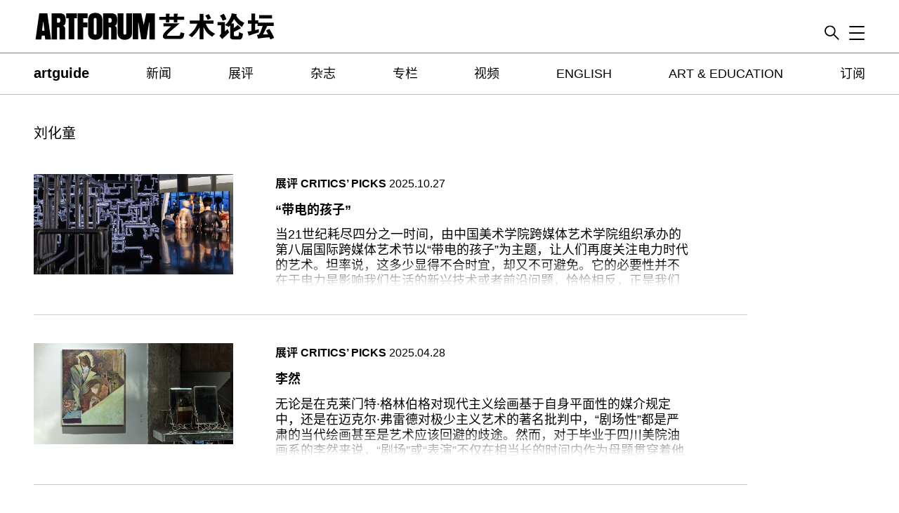

--- FILE ---
content_type: text/html; charset=UTF-8
request_url: https://artforum.com.cn/contributor/oTvQ56uAW3u
body_size: 30950
content:
<!DOCTYPE html>
<html lang="zh_CN" xml:lang="zh_CN" xmlns="http://www.w3.org/1999/xhtml">
    <head>

        <!-- One Trust -->
        <script src="https://cdn.cookielaw.org/scripttemplates/otSDKStub.js" type="text/javascript" charset="UTF-8" data-domain-script="cabd3f82-07b7-464b-9397-e226b449bbfd" ></script>
        
                
        
                    <!-- Global site tag (gtag.js) - Google Analytics -->
            <script async src="https://www.googletagmanager.com/gtag/js?id=G-ECEZFX5J6G"></script>
            <script>
              window.dataLayer = window.dataLayer || [];
              function gtag(){dataLayer.push(arguments);}
              gtag('js', new Date());
            </script>
        
        <script type="text/javascript">
            <!-- called when consent change is made and when page is first loaded -->
            function OptanonWrapper() {
                is_anon = (window.OptanonActiveGroups != undefined && ! window.OptanonActiveGroups.includes('C0002'));

                let gtag_options = { 'anonymize_ip': false };
                let ga_options = {
                    'anonymizeIp': false,
                    'storage': 'cookies',
                    'storeGac': true,
                    'clientId': ''
                };

                if (is_anon){
                    gtag_options = { 'anonymize_ip': true };
                    ga_options = {
                        'anonymizeIp': true,
                        'storage': 'none',
                        'storeGac': false,
                        'clientId': '-'
                    };
                }

                                    window.gtag('config', 'G-ECEZFX5J6G', gtag_options);
                
                  
            }
        </script>

        <meta charset="UTF-8" />
        <title>    撰稿人 CONTRIBUTOR – artforum.com.cn
</title>
        <meta name="description" content="The Chinese language edition of Artforum International Magazine.">
        <meta name="keywords" content="艺术论坛，中国当代艺术，上海，北京，纽约，美国，艺术，文化，电影，所见所闻，新闻，观点，500字，批评，评论，展评，研究，视觉艺术，美术馆，非营利，另类，画廊，空间，行为艺术">

        <link rel="alternate" type="application/rss+xml" href="http://artforum.com.cn/rss.xml" />
        <link rel="apple-touch-icon" sizes="72x72" href="/apple-touch-icon.png">
        <link rel="icon" type="image/png" sizes="32x32" href="/favicon-32x32.png">
        <link rel="icon" type="image/png" sizes="16x16" href="/favicon-16x16.png">
        <link rel="manifest" href="/site.webmanifest">
        <link rel="mask-icon" href="/safari-pinned-tab.svg" color="#5bbad5">
        <meta name="msapplication-TileColor" content="#da532c">
        <meta name="theme-color" content="#ffffff">
        <meta name="viewport" content="width=device-width, initial-scale=1.0, maximum-scale=1.0, user-scalable=no">
                                    
        <meta property="og:url"           content="https://artforum.com.cn/contributor/oTvQ56uAW3u" />
        <meta property="og:type"          content="website" />
        <meta property="og:title"         content="Artforum.com" />
        <meta property="og:description"   content="The online edition of Artforum International Magazine." />
        <meta property="og:image"         content="https://www.artforum.com/media/artforum_logo_528.png" />
        <meta property="og:image:width"   content="340" />
        <meta property="og:image:height"  content="79" />
        <meta property="fb:app_id"        content=""/>
        <meta name="twitter:card"        content="summary" />
        <meta name="twitter:site"        content="@artforum" />
        <meta name="twitter:title"       content="Artforum.com" />
        <meta name="twitter:description" content="The online edition of Artforum International Magazine." />
        <meta name="twitter:image"       content="https://www.artforum.com/media/artforum_logo_528.png" />
        <meta name="referrer" content="unsafe-url">

        <link rel="apple-touch-icon" href="apple-touch-icon.png">

        <link rel="preload" as="style" href="/assets/module.css" onload="this.onload=null;this.rel='stylesheet'">
        <script>
    /*! loadCSS. [c]2017 Filament Group, Inc. MIT License */
    /* This file is meant as a standalone workflow for
    - testing support for link[rel=preload]
    - enabling async CSS loading in browsers that do not support rel=preload
    - applying rel preload css once loaded, whether supported or not.
    */
    (function( w ){
        "use strict";
        // rel=preload support test
        if( !w.loadCSS ){
            w.loadCSS = function(){};
        }
        // define on the loadCSS obj
        var rp = loadCSS.relpreload = {};
        // rel=preload feature support test
        // runs once and returns a function for compat purposes
        rp.support = (function(){
            var ret;
            try {
                ret = w.document.createElement( "link" ).relList.supports( "preload" );
            } catch (e) {
                ret = false;
            }
            return function(){
                return ret;
            };
        })();
    
        // if preload isn't supported, get an asynchronous load by using a non-matching media attribute
        // then change that media back to its intended value on load
        rp.bindMediaToggle = function( link ){
            // remember existing media attr for ultimate state, or default to 'all'
            var finalMedia = link.media || "all";
    
            function enableStylesheet(){
                link.media = finalMedia;
            }
    
            // bind load handlers to enable media
            if( link.addEventListener ){
                link.addEventListener( "load", enableStylesheet );
            } else if( link.attachEvent ){
                link.attachEvent( "onload", enableStylesheet );
            }
    
            // Set rel and non-applicable media type to start an async request
            // note: timeout allows this to happen async to let rendering continue in IE
            setTimeout(function(){
                link.rel = "stylesheet";
                link.media = "only x";
            });
            // also enable media after 3 seconds,
            // which will catch very old browsers (android 2.x, old firefox) that don't support onload on link
            setTimeout( enableStylesheet, 3000 );
        };
    
        // loop through link elements in DOM
        rp.poly = function(){
            // double check this to prevent external calls from running
            if( rp.support() ){
                return;
            }
            var links = w.document.getElementsByTagName( "link" );
            for( var i = 0; i < links.length; i++ ){
                var link = links[ i ];
                // qualify links to those with rel=preload and as=style attrs
                if( link.rel === "preload" && link.getAttribute( "as" ) === "style" && !link.getAttribute( "data-loadcss" ) ){
                    // prevent rerunning on link
                    link.setAttribute( "data-loadcss", true );
                    // bind listeners to toggle media back
                    rp.bindMediaToggle( link );
                }
            }
        };
    
        // if unsupported, run the polyfill
        if( !rp.support() ){
            // run once at least
            rp.poly();
    
            // rerun poly on an interval until onload
            var run = w.setInterval( rp.poly, 500 );
            if( w.addEventListener ){
                w.addEventListener( "load", function(){
                    rp.poly();
                    w.clearInterval( run );
                } );
            } else if( w.attachEvent ){
                w.attachEvent( "onload", function(){
                    rp.poly();
                    w.clearInterval( run );
                } );
            }
        }
    
    
        // commonjs
        if( typeof exports !== "undefined" ){
            exports.loadCSS = loadCSS;
        }
        else {
            w.loadCSS = loadCSS;
        }
    }( typeof global !== "undefined" ? global : this ) );
</script>        <style>
            .fallback-header{
                display: none;
            }
        </style>
                <style>
            .viewport-container{box-sizing:border-box;min-height:100vh;position:relative}.global-wrapper{position:relative}.viewport-container{margin-bottom:-62px;padding-bottom:444px;padding-top:62px}.wrapper{margin:0 auto;max-width:1280px}.main-wrapper{max-width:1064px}.gallery-ads{margin-bottom:-60px;position:sticky;position:-webkit-sticky;top:67px}@media screen and (min-width:840px)and (max-width:1328px){.wrapper{margin-left:3rem;margin-right:3rem}}@media screen and (max-width:840px){.mobile-margins,.wrapper{margin-left:5vw;margin-right:5vw}.mobile-full-width{margin-left:-5vw!important;max-width:none;width:100vw!important}.no-slug{margin-top:1.5rem}}@media screen and (min-width:840px){.viewport-container{margin-bottom:-132px;padding-bottom:268px;padding-top:132px}.main-wrapper{max-width:1280px;padding-right:1rem;width:85.8064516%}.top-spacing:before{content:"";display:block;height:0;margin-top:2rem}.left-navigation{align-content:flex-start;display:flex}.left-navigation__navigation{box-sizing:border-box;flex-basis:240px;flex-shrink:0;margin-right:2rem;padding-right:2rem}.left-navigation__sticky{position:sticky;top:132px}.left-navigation__content{box-sizing:border-box;flex-basis:700px;flex-grow:1;flex-shrink:1;max-width:700px}.left-navigation__content--wide{flex-basis:auto;max-width:100%}.no-slug{margin-top:3rem}.mobile-only{display:none!important}}@media screen and (max-width:840px){.desktop-only{display:none!important}}@media screen and (min-width:840px){.desktop-flex{align-items:flex-start;display:flex;justify-content:space-between}}@media screen and (max-width:840px){.mobile-flex{align-items:flex-start;display:flex;justify-content:space-between}}.flex{align-items:flex-start;display:flex;justify-content:space-between}.header{position:absolute;transition:transform .5s ease;width:100%;z-index:1}.header__artguide-logo{display:none}.header__background{background:#fff;position:relative;transition:background .5s ease}.top-navigation.isHidden{display:none}.header--isSticky{position:fixed;top:0}.header__top{align-items:flex-end;display:flex;padding:1rem 0;position:relative}.search{text-align:right}.search--hiddenMobile{display:none}.top-navigation__logo{display:block;flex-shrink:0;line-height:0px;min-width:120px;position:relative;z-index:3}.top-navigation__logo svg{max-width:100%}.top-navigation__logo path,.top-navigation__logo polygon,.top-navigation__logo rect{transition:fill .5s ease}.top-navigation__logo--white path,.top-navigation__logo--white polygon,.top-navigation__logo--white rect{fill:#fff}.top-navigation__border{background:#bebebe;display:none}.search__border{background:gray;position:relative;z-index:1}.hint-enter-active,.hint-leave-active{transform:translateY(0);transition:transform .5s}.fade-leave-to,.hint-enter{transform:translateY(-100%)}@media(max-width:840px){.search__border{background:#ddd}.top-navigation__logo{flex-basis:230px;width:230px}.header__background--overlay{background:#588ac7}}@media screen and (min-width:840px){.header{border-bottom:0;position:absolute}.header__top{background:#fff;z-index:1}.header--isSticky{position:fixed;top:0}.header--hiddenMobile{transform:none}.search--hiddenMobile{display:inherit}.top-navigation__logo{flex-grow:1;max-width:345px;transition:max-width .5s ease}.top-navigation__logo.isMinimized{max-width:130px}.top-navigation__logo--white path,.top-navigation__logo--white polygon,.top-navigation__logo--white polyline,.top-navigation__logo--white rect{fill:inherit}.top-navigation__border{display:block}}body{font-family:Helvetica,source-han-sans-simplified-c,STXihei,Microsoft YaHei,Heiti,sans-serif;font-weight:400}a{color:#000}blockquote a,p a{border-bottom:1px solid #000}.bigbold,b,p b{font-weight:700}.bigbold{font-size:1.25em}.slug{display:block;font-family:Helvetica,source-han-sans-simplified-c,STXihei,Microsoft YaHei,Heiti,sans-serif;font-size:1.25rem;font-weight:400;line-height:1em;margin:3rem 0;text-transform:uppercase}.slug--mobile{display:none}.slug--margin-top{margin:3rem 0 1rem}.slug--margin-top,.slug--no-margin,.slug--single-article{display:block;font-family:Helvetica,source-han-sans-simplified-c,STXihei,Microsoft YaHei,Heiti,sans-serif;font-size:1.25rem;font-weight:400;line-height:1em;text-transform:uppercase}.slug--single-article{margin-bottom:1em}.section-heading{font-family:Helvetica,source-han-sans-simplified-c,STXihei,Microsoft YaHei,Heiti,sans-serif;font-size:1.25rem;font-weight:400;line-height:1em;text-transform:uppercase}@media screen and (max-width:840px){.slug{margin:1.5rem 0}.slug--toc{display:none}.slug--mobile{display:block}.slug--margin-top{margin:1.5rem 0 1rem}}button{border:none}li,ul{list-style:none;padding-left:0}a{text-decoration:none}.fallback-header{display:none}figure{margin:0}h1,h2,h3{font-size:1em}img{height:auto;max-width:100%}address{font-style:normal}hr{background:#ccc;border:0;height:1px}.image-container{line-height:0px;overflow:hidden;position:relative}.image-container--2x1{padding-bottom:50%}.image-container--1x1{padding-bottom:100%}.drop-shadow{box-shadow:5px 5px 10px #ccc}.article-image-container{margin-bottom:2rem;margin-top:2rem}@media(max-width:840px){.image-container--1x1-mobile{padding-bottom:100%}.image-container--2x1-mobile{padding-bottom:50%}.image-container--1x1.mobile-full-width{padding-bottom:100vw!important}.image-container--2x1.mobile-full-width{padding-bottom:50vw!important}.image-container--2x1.mobile-full-width.image-container--1x1-mobile{padding-bottom:100vw!important}}.image-container img{background:#ccc;height:100%;left:50%;max-width:none;min-height:100%;min-width:100%;object-fit:cover;position:absolute;top:50%;transform:translate(-50%,-50%);width:100%}.hp-section{margin-bottom:80px}@media screen and (min-width:840px){.hp-section:first-child{margin-top:2.5rem}}.hp-bloglist__article{margin-bottom:1rem}.hp-bloglist__image{width:100%}.hp-bloglist__title{font-size:2.5rem;font-weight:700;line-height:1em;margin:.5em 0 0;text-transform:uppercase}.hp-bloglist__teaser{font-size:1.125rem;font-weight:400;line-height:1.2222em;margin:.25rem 0 0;text-transform:uppercase}.hp-bloglist__teaser a{border-bottom:none}.hp-singlefeature-teaser__image{width:100%}.hp-singlefeature-teaser__title{font-size:2.5rem;font-weight:700;margin:.25em 0 0;text-align:center;text-transform:uppercase}.hp-singlefeature-teaser__teaser{font-size:1rem;text-align:center}.hp-singlefeature-author__image{width:100%}.hp-singlefeature-author__title{font-size:2.5rem;line-height:1em;margin:.5em 0 0;text-transform:uppercase}.hp-singlefeature-author__writer{font-size:1.5rem;margin:0;text-transform:uppercase}.hp-singlefeature-author__writer a{border-bottom:0;text-decoration:none}.hp-artguide__top{margin-bottom:3rem}.hp-artguide__section-name{color:red;display:inline-block;font-weight:400;margin-bottom:.5rem;margin-top:1rem;text-transform:uppercase}.hp-artguide__title{font-size:1.75rem;font-weight:700;line-height:1em;margin:1rem 0 0;text-transform:uppercase}.hp-artguide__location{font-weight:400;margin-top:.25rem;text-transform:uppercase}.guide-nav-selectors--homepage-adjust{margin-left:10px!important;margin-top:.5rem!important}@media screen and (min-width:840px){.hp-artguide__feature{width:65%}.hp-artguide__exhibitions,.hp-artguide__item{width:30%}.guide-nav-selectors--homepage-adjust{margin-right:35%!important}}@media screen and (max-width:840px){.hp-artguide__exhibitions,.hp-artguide__feature,.hp-artguide__item{margin-bottom:3rem}}.hp-singlefeature-video__title{font-size:2.5rem;font-weight:700;margin:1rem 0 0;text-transform:uppercase}@media screen and (max-width:840px){.video-play:after{height:50px;visibility:visible;width:50px}}.hp-twocolumn__feature-link{display:block}.hp-twocolumn__image{width:100%}.hp-twocolumn__title{font-size:1.875rem;font-weight:700;margin:0;text-transform:uppercase}.hp-twocolumn__channel{font-family:Helvetica,source-han-sans-simplified-c,STXihei,Microsoft YaHei,Heiti,sans-serif;font-size:1.25rem;font-weight:400;line-height:1em;text-transform:uppercase}.hp-twocolumn__author,.hp-twocolumn__teaser{font-size:1.25rem;font-weight:400;margin-top:0;text-transform:uppercase}.hp-twocolumn__teaser a{border-bottom:none}.hp-twocolumn__content{font-size:1.125rem;font-weight:400;line-height:1.2222em;margin:0;text-transform:uppercase}.hp-twocolumn__content p:last-child:after{content:"..."}@media screen and (min-width:840px){.hp-twocolumn__left-column{flex-shrink:0;margin-right:50px;width:33%}.hp-twocolumn__right-column{flex-grow:1}}@media screen and (max-width:840px){.hp-twocolumn__left-column{margin-bottom:1rem}}.hp-twocolumn__issue{font-size:1rem;font-weight:400;margin:0;text-transform:uppercase}.hp-twocolumn__content p b:first-child{font-family:Helvetica,source-han-sans-simplified-c,STXihei,Microsoft YaHei,Heiti,sans-serif;font-weight:700}@media screen and (max-width:840px){.hp-twocolumn__issue{margin-top:1rem}}.hp-bookforum__category{font-weight:700}.hp-bookforum__web-title{font-weight:400}.hp-news__subscribe-link{color:red;font-weight:400;margin-left:8px;text-transform:none}@media screen and (max-width:840px){.hp-bloglist__title,.hp-twocolumn__title{font-size:1.75rem}.hp-bloglist__title,.hp-bookforum__web-title,.hp-singlefeature-author__title,.hp-singlefeature-teaser__title,.hp-singlefeature-video__title,.hp-twocolumn__title{overflow-wrap:break-word}}.blog-article{flex-grow:1;margin-bottom:4rem;max-width:1064px}.blog-article--print{margin:0 auto 8rem}.blog-article__channel{color:#000;display:block;font-family:Helvetica,source-han-sans-simplified-c,STXihei,Microsoft YaHei,Heiti,sans-serif;font-size:1.25rem;font-weight:400;line-height:1em;margin:3rem 0 .5rem;text-transform:uppercase}.blog-article__header{line-height:1.5em}.blog-article__header:first-child h1{margin-top:0}.blog-article__header--feature{margin-top:-.5rem}.blog-article__header--feature h1{font-weight:700;line-height:.875em!important}.blog-article__header--feature h2{line-height:1.5em}.blog-article__header h1{font-size:3rem;font-weight:700;line-height:1.5em;margin:0;text-transform:uppercase}@media screen and (max-width:840px){.blog-article__header h1{font-size:2.25rem}}.blog-article__header h1 a{color:inherit}.blog-article__meta{font-size:1.25rem;line-height:1.25em;margin:.5rem 0 3rem}.blog-article__lead{line-height:1.25em}.blog-article__content{font-size:1.125rem;line-height:1.5555555555em;margin:0;max-width:700px}.blog-article__content b,.blog-article__content>p strong{font-family:Helvetica,source-han-sans-simplified-c,STXihei,Microsoft YaHei,Heiti,sans-serif;font-weight:700}.blog-article__image{display:table}.blog-article__image--landscape,.blog-article__image--landscape img{width:100%!important}.blog-article__image--portrait img{max-height:70vh}.blog-article__caption{font-family:Helvetica,source-han-sans-simplified-c,STXihei,Microsoft YaHei,Heiti,sans-serif;font-size:.875rem;line-height:1.25em;margin:.5em 0 0}.blog-article__caption b{font-weight:700}.blog-article__pullquote{font-size:115%;font-weight:700;padding:30px 0}.primary-image{max-width:100%;width:100%}.primary-image--no-table,.primary-image--no-table .blog-article__caption{display:block!important}.primary-image--no-crop img{width:600px}.more-images img{display:block}.contrib-link,.translated-by{margin:0;padding-right:1px;text-align:right}.share-link{display:inline-block;height:20px;margin-left:1rem;text-align:center;width:20px}.share-link img{max-height:100%;vertical-align:middle;width:auto}.share-icon--list{min-height:30px;width:100%}.share-list li{display:inline;float:right;max-width:30px;padding-right:4px}.translated-by{font-family:Helvetica,source-han-sans-simplified-c,STXihei,Microsoft YaHei,Heiti,sans-serif;font-size:1.125rem;font-weight:400;line-height:1.25rem;margin:0;text-align:right}@media screen and (min-width:1328px){.primary-image{width:1064px}}@media screen and (min-width:840px){.blog-article{margin-bottom:8rem}.primary-image,.primary-image--no-crop{display:table}.blog-article__caption{caption-side:bottom;display:table-caption}.blog-article__channel{margin-left:0}.blog-article__header{margin-left:0;margin-right:0}.blog-article__content{margin:0 0 0 5rem}.blog-article__content--print{margin:0!important}.blog-article__caption,.blog-article__content>p{margin-left:0;margin-right:0}}.left-navigation__link{color:#000;display:block;margin-bottom:.5em}.left-navigation__button-link{border:1px solid #666;color:#666;display:block;font-size:1.125rem;margin-bottom:.5rem;padding:.5rem;text-align:center;text-transform:uppercase}.left-navigation__link--current{color:#588ac7}.left-navigation__links{margin:1rem 0 2rem}@media(max-width:840px){.left-navigation__link{font-size:1.25rem}}.pagination{margin-bottom:2rem;visibility:hidden}.pagination--contributor,.pagination--search{visibility:visible}.pagination .current{border-bottom:1px solid #000}.top-navigation{background:#fff;display:none;z-index:0}.top-navigation__background{background:#fff}@media screen and (min-width:840px){.top-navigation{display:block}}.top-navigation__list{display:flex;flex-direction:row;justify-content:space-between;margin:0;padding-left:0}.top-navigation__item{display:inline-block;flex:0 1 auto;font-size:1.125rem;line-height:1.25em;margin:1em 0;position:relative;vertical-align:middle}.top-navigation__item.bigbold{bottom:-2px;font-size:1.25rem;position:relative;vertical-align:baseline}.top-navigation__item .nav-link{color:#000}.top-navigation--hidden{display:none}.drawer-enter-active,.drawer-leave-active{transition:transform .5s}.drawer-enter,.drawer-leave-to{transform:translateY(-102%)}@media screen and (min-width:1328px){.top-navigation__list{padding-left:0;padding-right:0}}.slide-navigation{color:#fff}.slide-navigation ul{padding-left:1.25rem}.slide-navigation a{color:#fff}.toggle-button{z-index:4}.slide-navigation__menu{background-color:#588ac7;height:0;overflow:hidden;position:absolute;text-align:left;top:0;transition:height .5s;width:100%;z-index:-1}.slide-navigation__item:first-child{margin-top:5rem}.slide-navigation__menu>:last-child{padding-bottom:7rem}.slide-navigation__menu.visible{-webkit-overflow-scrolling:touch;height:100vh;overflow:scroll}.slide-navigation__item,.slide-navigation__item .nav-link{color:#fff;font-size:1.0625rem;line-height:2rem}.slide-navigation__item,.slide-navigation__item .subnav__link a.nav__link{color:#fff!important}.slide-navigation__item.bigbold{font-size:1.125rem}.slide-navigation__affiliates{line-height:2em;margin-top:2em}.slide-navigation__account-links{margin-top:2em}.slide-navigation__account-links li{border-right:1px solid #fff;display:inline-block;margin-right:1em;padding-right:1em}.slide-navigation__account-links li:last-child{border-right:none;margin-right:0;padding-right:0}.slide-navigation__social-media-links div{display:inline-block;margin-left:1em}.slide-navigation__social-media-links div:first-child{margin-left:0!important}.slide-navigation__social-icon{height:1em}.slide-navigation__contact-link{display:inline-block;margin:0 0 0 1.25rem}@media screen and (max-width:840px){.slide-navigation__menu{left:0;margin-left:-5vw;width:100vw}.slide-navigation__item,.slide-navigation__item .nav-link{color:#fff;font-size:1.25rem;line-height:1.75em}.slide-navigation__item.bigbold{font-size:1.3625rem}}@media screen and (min-width:840px){.slide-navigation{flex-basis:23px;flex-grow:0;opacity:1;position:relative;right:0;text-align:right}.slide-navigation,.toggle-button{left:auto;top:auto}.slide-navigation__menu{background-color:#588ac7;margin-top:17px;padding-top:0;right:0;top:auto;width:250px;z-index:3}.slide-navigation__item:first-child{margin-top:2em}.slide-navigation__menu>:last-child{padding-bottom:15rem}}@media screen and (min-width:1328px){.toggle-button{left:auto}}.toc-issue__cover{width:100%}.toc-issue__view-link{position:absolute;top:-2.25rem}.toc-issue__heading{display:flex;flex-direction:row;font-size:1.25rem;justify-content:space-between;text-transform:uppercase}.toc-issue__title{font-size:1rem;font-weight:400;line-height:1em;margin:1rem 0 2rem}.toc-issue__next,.toc-issue__prev{background-repeat:no-repeat;display:inline-block;height:.75em;text-indent:-100000px;width:.75em}.toc-issue__next{background-image:url([data-uri])}.toc-issue__prev{background-image:url([data-uri])}.toc-issue__next--disabled,.toc-issue__prev--disabled{opacity:.25}.toc-issue__print-label{display:block}.toc-issue__internal-link{color:#000;display:block;font-weight:400;margin-bottom:.25em;text-transform:uppercase}.toc__anchor-links{display:flex;font-size:1rem;justify-content:space-between;margin-bottom:1rem;text-transform:uppercase}.toc__anchor-links__link{display:block}.toc-issue__internal-link--active,.toc-issue__internal-link--current,.toc-issue__internal-link:hover,.toc__anchor-links__link.current{color:#588ac7}.toc-article{margin-bottom:1.5rem}.toc-articles__section-heading{color:#313131;font-size:1.375rem;font-weight:400;margin:0 0 1rem;text-transform:uppercase}.toc-article__category{font-weight:100;line-height:1em;margin-bottom:.5rem;text-transform:uppercase}.toc-article__content{margin-top:1rem}.toc-article__title a{text-decoration:underline}@media(max-width:840px){.toc-article__teaser{display:none}}@media screen and (max-width:840px){.toc-article__image{margin-left:-5vw;max-width:none;width:100vw}}.toc-article__link{color:inherit}.toc-articles__city{font-weight:400;margin:0 0 .5rem;text-transform:uppercase}.toc-articles__list{margin:0 0 1rem}.toc-article__title{font-size:1.125rem;font-weight:700;line-height:1.25em;margin:0 0 .25rem}.toc-article__title em{font-weight:400!important}.toc-article__title--cityReview{margin-bottom:.5em}@media(max-width:840px){.toc-issue{position:relative}.toc-issue__view-link{right:0;top:-5.625rem}.toc-issue__title{margin-top:0}.toc__anchor-links{font-size:1rem}.toc-issue__navigation{display:flex;flex-direction:column-reverse}.toc-issue__internal-links{display:flex;justify-content:space-between;margin-bottom:2rem}.toc-articles__section-heading{display:none}.toc-article__image{margin-bottom:1rem;overflow:hidden;padding-bottom:50%;position:relative}.toc-article__image img{position:absolute;top:50%;transform:translateY(-50%);width:100%}.toc-article__image--1x1{padding-bottom:100%}.toc-article__image--1x1 img{max-width:none;min-height:100%;width:auto}.toc-article__title{margin-top:.25rem}.toc__desktop-image-blank{display:none}}@media(min-width:840px){.toc__wrapper{display:flex}.toc-issue{box-sizing:border-box;padding-right:2rem;width:29%}.toc-issue__prev-next{margin-top:.75em}.toc-issue{align-self:flex-start;position:-webkit-sticky;position:sticky;top:132px}.toc-issue__internal-links{font-size:1.5rem;margin-bottom:2rem;margin-top:2rem}.toc-articles{margin-left:4rem;vertical-align:top;width:600px}.toc-articles__section{margin:2rem 0 50px}.toc-articles__section:last-child{border-bottom:none}.toc-article__title{font-size:1.375rem}.toc-article__author{font-size:1.125rem}.toc-article__image{min-height:1px;position:relative}.toc-article__image--1x1{padding-bottom:22%}.toc-article__image img{position:absolute;top:50%;transform:translateY(-50%)}.toc-article__image--1x1 img{height:auto;max-width:none;width:100%}.toc-article__author--columns,.toc-article__author--review{font-weight:400}.toc-article__teaser{font-size:1rem;line-height:1.375rem}.toc-article:after{clear:both;content:"";display:table}}.print-article__issue-title{font-size:1rem;font-weight:400;margin-top:.5rem;text-transform:uppercase}.print-article__issue-cover{box-shadow:5px 5px 10px #ccc;width:100%}.print-article__channel-heading{font-size:1.25rem;font-weight:400;margin:0;text-transform:uppercase}.print-navigation-column{flex-basis:180px;flex-grow:0;flex-shrink:0}.print-article-column{flex-grow:1}@media screen and (min-width:840px){.print-navigation-column{margin-right:5rem}}.topten-listing__item{margin-bottom:4rem}.topten-listing__image{flex-shrink:0;margin-right:4rem;width:240px}.topten-listing__text{flex-grow:1;max-height:240px;overflow:hidden;position:relative}.topten-listing__text:after{background:linear-gradient(180deg,hsla(0,0%,100%,.25) 0,#fff);bottom:0;content:"";filter:progid:DXImageTransform.Microsoft.gradient(startColorstr="#ffffff",endColorstr="#00ffffff",GradientType=0);height:1rem;position:absolute;width:100%}.topten-listing__print-issue{font-weight:400;margin:0 0 .25rem;text-transform:uppercase}.topten-listing__print-issue strong{font-weight:700}.topten-listing__title{font-size:2rem;font-weight:700;margin:0;text-transform:uppercase}.topten-listing__body{font-size:1.125rem;line-height:1.5em}.topten__list{margin-left:0;padding-left:0}.topten__list li.topten__item{counter-increment:step-counter;margin-bottom:3rem;max-width:700px}.topten__list li.topten__item:before{color:red;content:counter(step-counter);display:block;font-family:anzeigen-grotesk,Arial Black,sans-serif;font-size:3rem;font-weight:700}@media screen and (max-width:840px){.topten-listing__image{width:100%}.topten-listing__text{margin-top:1rem}}.topten__item p{display:inline;font-size:1.125rem;line-height:1.5555555555em}.topten__item p:after{content:"";display:block;margin-bottom:2rem}.topten-item__title{display:inline;font-weight:700;margin:0}.topten-item__image{max-width:500px}.topten__bio p:first-child{margin-top:0}.topten-bio__image{flex-shrink:0;margin-right:2rem;width:200px}.topten-bio__title{font-size:2rem;margin-top:0;text-transform:uppercase}.topten-bio__body{line-height:1.5em}@media screen and (max-width:840px){.topten-bio__image{margin:0 auto;max-width:80%}.topten-bio__content{margin-top:1rem}.topten-item__image{max-width:100%}}.columns-container{align-items:flex-start;justify-content:flex-start!important}.columns-nav{flex-basis:105px;flex-shrink:0;font-size:1.125rem;line-height:1em;min-width:105px}.columns-categories{margin-top:0}.columns-categories__category{margin-bottom:.5em}.columns-categories__category--current a{color:red}.article-list{margin-top:0;padding-left:0}.article-list__article{margin-bottom:2rem;padding-bottom:4rem}.article-list__article p{font-size:1.125rem;line-height:1.5555555555em;margin-top:1.5em}.article-list__article p:first-child{margin-top:0}.article-list__primary-image{max-width:810px;width:100%}@media screen and (max-width:840px){.article-list__primary-image{margin-left:-5vw;max-width:none;width:100vw}}.article-list__h1{font-size:3rem;font-weight:700;line-height:1.5em;margin:1rem 0 0;max-width:750px;text-transform:uppercase}@media screen and (max-width:840px){.article-list__h1{font-size:2.25rem}}.article-list__h1 a{color:inherit}.article-list__article-meta{font-size:1.25rem;line-height:1.25em;margin:.5rem 0 3rem;max-width:810px}.article-list__content{max-height:10.5em;max-width:750px;overflow:hidden}.article-list__content b,.article-list__content strong{font-family:Helvetica,source-han-sans-simplified-c,STXihei,Microsoft YaHei,Heiti,sans-serif;font-weight:700;text-transform:uppercase}.article-list__read-more{margin-top:3rem;position:relative}.article-list__read-more-link{background:linear-gradient(180deg,hsla(0,0%,100%,.25) 0,#fff 59%);bottom:0;color:#000;cursor:pointer;display:block;filter:progid:DXImageTransform.Microsoft.gradient(startColorstr="#ffffff",endColorstr="#00ffffff",GradientType=0);font-size:1.125rem;font-weight:700;padding-top:6rem;position:absolute;width:100%}@media screen and (min-width:840px){.columns-nav{margin-right:4rem}}@media screen and (max-width:840px){.article-list__article{margin-bottom:0}.article-list__content{margin-top:1em;overflow:hidden}}.results-list{margin-top:0}.results-list__filters{display:flex}.results-list__filter-select{flex-grow:1}.results-list__filters-label{padding:.5rem .5rem .5rem 0}.search-results__sort{margin-bottom:1rem}.search-results__sort a{margin-right:1.25rem}.results-list__article{padding-bottom:2.5rem;padding-top:2.5rem}.results-list__article:first-child{padding-top:0}.results-list__content p:first-child{-webkit-margin-before:0}.results-list__image{margin-bottom:1rem;width:100%}.results-list__image img{width:100%}.results-list__h1{font-size:1.125rem;font-weight:700;text-transform:uppercase}.results-list__h1 a{color:#000}.results-list__category,.results-list__meta{text-transform:uppercase}.results-list__category{font-weight:700}.results-list__date{font-weight:400}.results-list__content{font-size:1.125rem;font-weight:400;line-height:1.375rem;max-height:85px;overflow:hidden;position:relative}.results-list__content:after{background:linear-gradient(180deg,hsla(0,0%,100%,.25) 0,#fff);bottom:0;content:"";display:block;filter:progid:DXImageTransform.Microsoft.gradient(startColorstr="#ffffff",endColorstr="#00ffffff",GradientType=0);height:2rem;position:absolute;width:100%}.results-list__content p:last-child:after{content:"..."}.results-list__address{margin-top:1rem}.pagination--contributor .pagination,.pagination--search .pagination{display:block!important;visibility:visible!important}@media screen and (max-width:840px){.results-list__image{display:block;min-height:1px;overflow:hidden;padding-bottom:50%;position:relative;width:100%}.results-list__image img{position:absolute;top:50%;transform:translateY(-50%)}.results-list__image-blank{display:none}.pagination{font-size:1.125rem}.pagination span{margin-right:1rem}}@media screen and (min-width:840px){.results-list__options{display:flex;justify-content:space-between}.results-list__article{border-bottom:1px solid #ccc}.results-list__article:last-child{border-bottom:none}.results-list__article:after{clear:both;content:"";display:table}.results-list__image,.results-list__image-blank{display:block;float:left;margin:0 60px 0 0;min-height:1px;overflow:hidden;padding-bottom:14%;position:relative;width:28%}.results-list__image img,.results-list__image-blank img{position:absolute;top:50%;transform:translateY(-50%)}.results-list__text{display:block;float:left;width:58%}.results-list__h1{font-size:1.125rem;margin-bottom:0}.results-list__h1 a{color:#000}.results-list__category{text-transform:uppercase}.results-list__date{font-weight:400}.results-list__content{font-size:1.125rem;font-weight:100;line-height:1.375rem}.results-list__text{margin-left:0;margin-right:0}}.news__article{margin-bottom:4rem;max-width:880px;padding-bottom:4rem}.news-list__h1{font-weight:700;margin-bottom:.25rem;text-transform:uppercase}.news__article p{font-size:1.125rem;line-height:1.5555555555em}.news__article p:first-child{margin-top:0}.news-detail__content b,.news-detail__content strong{font-family:Helvetica,source-han-sans-simplified-c,STXihei,Microsoft YaHei,Heiti,sans-serif}.news-list__content{max-height:82px;overflow:hidden}.news-list__image{flex-shrink:0;margin-right:2rem;width:240px}.news-list__article-meta{line-height:1em}.news__title{font-size:1.25rem;font-weight:700;text-transform:uppercase}.news-detail__primary-image{display:table;width:100%}.news-detail__primary-image img{width:100%}.news-article__after{max-width:880px}.related-articles--news{margin-bottom:100px}@media screen and (min-width:840px){.news-list__article{border-bottom:1px solid #999}.news-detail__image-float{float:left;margin:0 2rem 1rem 0;width:40%}}@media screen and (max-width:840px){.news-list__article-meta{margin-top:.875rem}.news__article{margin-bottom:2rem}}.reviews-index__city{font-weight:400;margin:0 0 .125rem;text-transform:uppercase}.reviews-index__city a{color:red}.reviews-index__reviews{margin:0 0 1rem}.reviews-index__item{margin-bottom:.25rem}.reviews-index__title{font-weight:700}.reviews-city-list,.reviews-list{margin-top:0}.reviews-city-list__city{margin-bottom:.125rem}.reviews-city-list__city--current a{color:red}.reviews-list__article{font-size:1.125rem;line-height:1.5555555555em;margin-bottom:4rem;max-width:700px}.reviews-list__article--listing{margin-bottom:8rem}.review__content b,.review__content strong{font-family:Helvetica,source-han-sans-simplified-c,STXihei,Microsoft YaHei,Heiti,sans-serif;font-weight:700}.review__primary-image{display:table;width:100%}.review__primary-image img{width:100%}.picks__h1,.previews__h1,.reviews__h1{font-family:Helvetica,source-han-sans-simplified-c,STXihei,Microsoft YaHei,Heiti,sans-serif;font-size:1.625rem;font-weight:700;line-height:1em}.reviews__h1{margin:1.25rem 0 .5rem}.picks__h1,.previews__h1{margin:0 0 .5rem}.previews__h1 a{color:red}.review__content .article-image-container:first-of-type{display:none}.review__place,.review__venue{font-family:Helvetica,source-han-sans-simplified-c,STXihei,Microsoft YaHei,Heiti,sans-serif;font-size:1.125rem;font-weight:900;line-height:1.25em;margin:0 0 1rem;text-transform:uppercase}.review__place:last-child,.review__venue:last-child{margin:0}.review__details{text-transform:none}.reviews__issue{font-weight:400;text-transform:uppercase}@media screen and (min-width:840px){.reviews-index{column-count:2;column-gap:4rem}.review__primary-image--pick,.review__primary-image--preview{float:left;margin:0 4% 1rem 0;width:46%}}@media screen and (min-width:1328px){.reviews-index{column-count:3}}@media screen and (max-width:840px){.review__place{margin:1em 0 0}.picks__h1,.previews__h1,.reviews__h1{margin:1rem 0 .5rem}.reviews-city-select{margin-bottom:1.5rem}}.order_shiptoState,.order_state{width:100%}.order_country{flex-grow:1}.order_autorenew{margin-top:3rem}.subscription-menu__username{font-size:1rem;margin:-.5rem 0 0}.left-navigation__link-gift,.subscription-link__gift,.subscription-link__gift a{color:red}.subscription-link__gift a{border-bottom:1px solid red}@media screen and (min-width:840px){.order_cardExpiryMonth,.order_cardExpiryYear,.order_cardType{margin-right:.5rem}.order_cardType{width:25%}#order_zip{width:160px}#order_shiptoZip,#order_zip{margin-right:.5rem}.styled-select.order_term{max-width:290px;width:290px}}@media screen and (max-width:840px){.subscription__links{display:block!important}.subscription__links .left-navigation__link{font-size:1rem}}.search__toggle{background:none;flex-shrink:0;height:26px;padding:0 .5rem}.search__icon{height:26px;position:relative;width:28px}.toggle-icon{height:.75em;margin-right:.25em;width:.75em}
/*# sourceMappingURL=critical-styles.css.map*/        </style>
        <noscript><link rel="stylesheet" href="/assets/no-js.css"></noscript>
        <!--[if lt IE 9]>
            <link rel="stylesheet" href="/assets/ie8.css">
        <![endif]-->
        <link rel="icon" type="image/x-icon" href="/favicon.ico" />
    </head>
    <body>
        <div class="global-wrapper">
<div class="fallback-header">
    <div class="fallback-header__top">
        <nav class="fallback-navigation" data-v-7fd78796="" id="fallback-navigation">
            <button class="nav-icon toggle-button open" data-v-338a69c8="" tabindex="0" onclick="toggleFallbackMenu()">menu</button>
            <div id="fallback-navigation__menu" class="fallback-navigation__menu">
                <ul class="fallback-navigation__pages">
                    <li class="fallback-navigation__item">
                        <span class="nav__link">PRINT</span> 
                        <ul class="subnav">
                            <li>
                                <a class="subnav__link" href="/print">TABLE OF CONTENTS</a>
                            </li>
                            <li>
                                <a class="subnav__link" href="/print/archive">ARCHIVE</a>
                            </li>
                        </ul>
                    </li>
                    <li class="fallback-navigation__item">
                        <span class="nav__link">专栏</span>
                        <ul class="subnav">
                                                                                        <li class="columns-categories__category">
                                    <a class="subnav__link" href="/columns">全部内容</a>
                                </li>
                                                            <li class="columns-categories__category">
                                    <a class="subnav__link" href="/diary">所见所闻 DIARY</a>
                                </li>
                                                            <li class="columns-categories__category">
                                    <a class="subnav__link" href="/interviews">采访 INTERVIEWS</a>
                                </li>
                                                            <li class="columns-categories__category">
                                    <a class="subnav__link" href="/books">书评 BOOKS</a>
                                </li>
                                                            <li class="columns-categories__category">
                                    <a class="subnav__link" href="/film">影像 FILM & VIDEO</a>
                                </li>
                                                            <li class="columns-categories__category">
                                    <a class="subnav__link" href="/slant">观点 SLANT</a>
                                </li>
                                                            <li class="columns-categories__category">
                                    <a class="subnav__link" href="/onsite">现场 ON SITE</a>
                                </li>
                                                    </ul>
                    </li>
                    <li class="fallback-navigation__item">
                        <a class="nav__link" href="/advertise">ADVERTISE</a>
                    </li>
                    <li class="fallback-navigation__item">
                        <span class="nav__link">CIRCULATION</span> 
                        <ul class="subnav">
                            <li>
                                <a class="subnav__link" href="https://www.artforum.com/subscribe?tid=cn">SUBSCRIBE</a>
                            </li>
                            <li>
                                <a class="subnav__link" href="https://www.artforum.com/print/archive">BACK ISSUES</a>
                            </li>
                        </ul>
                    </li>
                    <li class="fallback-navigation__item">
                        <a class="nav__link" href="https://www.artforum.com/subscribe?tid=cn">SUBSCRIBE</a>
                    </li>
                </ul>
                <ul class="fallback-navigation__affiliates">
                    <li class="fallback-navigation__affiliate-link">
                        <a class="nav-link" href="https://www.artforum.com" target="_blank" rel="noopener">ARTFORUM</a>
                    </li>
                    <li class="fallback-navigation__affiliate-link">
                        <a class="nav-link" href="https://www.artforum.com.cn.cn" target="_blank" rel="noopener">艺术论坛</a>
                    </li>
                    <li class="fallback-navigation__affiliate-link">
                        <a class="nav-link" href="http://artandeducation.net" target="_blank" rel="noopener">art&amp;education</a>
                    </li>
                </ul>
                <ul class="fallback-navigation__account-links">
                    <li>
                        <a href="/login">LOGIN</a>
                    </li>
                    <li>
                        <a href="/register">REGISTER</a>
                    </li>
                </ul>
            </div>
        </nav>
    <a class="top-navigation__logo" data-v-7fd78796="" href="/"><img src="/static-assets/artforum-cn-logo.png" alt="Artforum Logo"></a>
    </div>
</div>
</div>
<script>
var toggleFallbackMenu = function(e){
    //e.preventDefault();
    var menu = document.getElementById('fallback-navigation__menu');
    console.log(menu);
    if(menu.className == 'fallback-navigation__menu'){
        menu.className = 'fallback-navigation__menu--visible';
    }
    else{
        menu.className = 'fallback-navigation__menu';
    }
}
</script>        <div id="container">
            <af-app
                 site-section="contributor"                  category="Contributor" class="app--contributor"                                             >
                <af-lightbox></af-lightbox>
                <af-login-modal></af-login-modal>
                <af-popup-ad></af-popup-ad>
                <div id="leaderboard-ad"></div>
                <af-header></af-header>
                <div class="viewport-container">
                                                                                    <div class="main-content wrapper">
                            <div class="desktop-flex">
                                <div class="main-wrapper">
                                                                            <h1 class="slug">
        刘化童
    </h1>
    <ul class="results-list">
                    <li class="results-list__article">
                <article>
                    <figure class="results-list__image">
                                                                                <a href="https://artforum.com.cn/picks/15892">
                                <img srcset="//www.artforum.com.cn/uploads/upload.000/id15892/featured00_270x.jpg 270w,//www.artforum.com.cn/uploads/upload.000/id15892/featured00_430x.jpg 430w,//www.artforum.com.cn/uploads/upload.000/id15892/featured00_810x.jpg 810w,//www.artforum.com.cn/uploads/upload.000/id15892/featured00_1064x.jpg 1064w" sizes="(min-width: 840px 308px)" src="//www.artforum.com.cn/uploads/upload.000/id15892/featured00_landscape.jpg">
                            </a>
                                            </figure>
                    <div class="results-list__text">
                        <header>
                            <div class="results-list__meta">
                                <span class="results-list__category">
                                    
                                                                        <a href="">展评 CRITICS’ PICKS</a>
                                </span>
                                <span class="results-list__date">
                                                                            2025.10.27
                                                                    </span>
                            </div>
                            <h1 class="results-list__h1">
                                <a href="https://artforum.com.cn/picks/15892">
                                “带电的孩子”
                                </a>
                            </h1>
                            <h2>
                                
                            </h2>
                        </header>
                        <section class="results-list__content">
                            
<p>&#24403;21&#19990;&#32426;&#32791;&#23613;&#22235;&#20998;&#20043;&#19968;&#26102;&#38388;&#65292;&#30001;&#20013;&#22269;&#32654;&#26415;&#23398;&#38498;&#36328;&#23186;&#20307;&#33402;&#26415;&#23398;&#38498;&#32452;&#32455;&#25215;&#21150;&#30340;&#31532;&#20843;&#23626;&#22269;&#38469;&#36328;&#23186;&#20307;&#33402;&#26415;&#33410;&#20197;&ldquo;&#24102;&#30005;&#30340;&#23401;&#23376;&rdquo;&#20026;&#20027;&#39064;&#65292;&#35753;&#20154;&#20204;&#20877;&#24230;&#20851;&#27880;&#30005;&#21147;&#26102;&#20195;&#30340;&#33402;&#26415;&#12290;&#22374;&#29575;&#35828;&#65292;&#36825;&#22810;&#23569;&#26174;&#24471;&#19981;&#21512;&#26102;&#23452;&#65292;&#21364;&#21448;&#19981;&#21487;&#36991;&#20813;&#12290;&#23427;&#30340;&#24517;&#35201;&#24615;&#24182;&#19981;&#22312;&#20110;&#30005;&#21147;&#26159;&#24433;&#21709;&#25105;&#20204;&#29983;&#27963;&#30340;&#26032;&#20852;&#25216;&#26415;&#25110;&#32773;&#21069;&#27839;&#38382;&#39064;&#65292;&#24688;&#24688;&#30456;&#21453;&#65292;&#27491;&#26159;&#25105;&#20204;&#22826;&#36807;&#20381;&#36182;&#36825;&#31181;&ldquo;&#26087;&rdquo;&#25216;&#26415;&#65292;&#20351;&#24471;&#27809;&#26377;&#30005;&#21147;&#30340;&#29983;&#27963;&#19981;&#21487;&#24819;&#35937;&#65292;&#23427;&#25165;&#26174;&#24471;&#23588;&#20026;&#37325;&#35201;&#12290;</p>

<p>&#23613;&#31649;&#20154;&#31867;&#39318;&#27425;&#23545;&#30005;&#36827;&#34892;&#31995;&#32479;&#24615;&#30740;&#31350;&#21487;&#20197;&#36861;&#28335;&#33267;17&#19990;&#32426;&#21021;&#65292;&#21040;19&#19990;&#32426;&#27861;&#25289;&#31532;&#21457;&#26126;&#21457;&#30005;&#26426;&#65292;&#26631;&#24535;&#20154;&#31867;&#25216;&#26415;&#24050;&#21487;&#20197;&#33258;&#20027;&#25484;&#25569;&#30005;&#21147;&#65292;&#20294;&#31038;&#20250;&#25991;&#21270;&#39046;&#22495;&#36827;&#20837;&ldquo;&#30005;&#21147;&#26102;&#20195;&rdquo;&#21017;&#35201;&#25512;&#36831;&#21040;1960&#24180;&#20195;&mdash;&mdash;&#24444;&#26102;&#65292;&#23186;&#20171;&#29702;&#35770;&#23478;&#40614;&#20811;&#21346;&#27721;&#25552;&#20986;&#36825;&#19968;&#26415;&#35821;&#65292;&#29992;&#20197;&#25551;&#36848;&#30005;&#21147;&#20316;&#20026;&#23186;&#20171;&#25216;&#26415;&#23545;&#31038;&#20250;&#24418;&#24577;&#30340;&#21464;&#38761;&#24615;&#24433;&#21709;&#12290;&#23427;&#28040;&#38500;&#20102;&#29289;&#29702;&#31354;&#38388;&#30340;&#36317;&#31163;&#65292;&#20419;&#25104;&ldquo;&#22320;&#29699;&#26449;&rdquo;&#65307;&#32780;&#30005;&#20063;&#25104;&#20102;&#20154;&#31867;&#30340;&#36523;&#20307;&#24310;&#20280;&#65292;&#25110;&#32773;&#35828;&#25216;&#26415;&ldquo;&#24187;&#32930;&rdquo;&#12290;&#32780;&#30495;&#27491;&#24418;&#25104;&#20840;&#29699;&#36235;&#21183;&#30340;&#33402;&#26415;&#30005;&#21147;&#26102;&#20195;&#65292;&#22823;&#33268;&#26159;2010&#24180;&#20195;&#21069;&#21518;&#12290;&#20381;&#25176;&#20840;&#29699;&#21508;&#22320;&#21452;&#24180;&#23637;&#21644;&#33402;&#21338;&#20250;&#30340;&#20852;&#36215;&#65292;&#20154;&#20204;&#36880;&#28176;&#24320;&#22987;&#20135;&#29983;&#19979;&#36848;&#21360;&#35937;&#65306;&#19968;&#20214;&#27809;&#26377;&#30005;&#28304;&#24320;&#20851;&#30340;&#20316;&#21697;&#20960;&#20046;&#24456;&#38590;&#34987;&#24402;&#31867;&#20026;&#24403;&#20195;&#33402;&#26415;&#20102;&#12290;</p>

<p>&#25454;&#20171;&#32461;&#65292;&#26412;&#23626;&#36328;&#23186;&#20307;&#33402;&#26415;&#33410;&#20027;&#39064;&ldquo;&#24102;&#30005;&#30340;&#23401;&#23376;&rdquo;&#24471;&#21517;&#20110;1988&#24180;&#19978;&#26144;&#30340;&#22269;&#20135;&#31185;&#24187;&#30005;&#24433;&#12298;&#38713;&#38643;&#36125;&#36125;&#12299;&mdash;&mdash;&#22312;&#21095;&#20013;&#65292;&#23569;&#24180;&#36125;&#36125;&#25317;&#26377;&#24847;&#24565;&#21457;&#30005;&#30340;&#31070;&#21147;&#65292;&#21364;&#20063;&#22240;&#27492;&#19982;&#21608;&#36973;&#20154;&#32676;&#26684;&#26684;&#19981;&#20837;&#65292;&#26368;&#32456;&#19981;&#24471;&#19981;&#25918;&#24323;&#20102;&#36825;&#31181;&#36229;&#33021;&#21147;&#12290;&#22914;&#20170;&#65292;&#36825;&#22330;&#38598;&#20307;&#35760;&#24518;&#20013;&#30340;&#31185;&#24187;&#24448;&#20107;&#24050;&#25104;&#27599;&#19968;&#20010;&#20154;&#30340;&#29983;&#27963;&#29616;&#23454;&#12290;&ldquo;&#24102;&#30005;&#30340;&#23401;&#23376;&rdquo;&#20063;&#23459;&#21578;&#30528;&#20004;&#23618;&#21547;&#20041;&#65306;&#25105;&#20204;&#30340;&#25991;&#21270;&#35821;&#22659;&#26089;&#24050;&#24102;&#30005;&#65292;&#26080;&#27861;&#25670;&#33073;&#65307;&#24182;&#19988;&#65292;&#22312;&#35832;&#22810;&#25216;&#26415;&#30340;&#21472;&#21152;&#24433;&#21709;&#19979;&#65292;&#25105;&#20204;&#20173;&#26087;&#21482;&#26159;&#30005;&#21147;&#25991;&#21270;&#30340;&ldquo;&#23401;&#23376;&rdquo;&#12290;</p>
                        </section>
                    </div>
                </article>
            </li>
                    <li class="results-list__article">
                <article>
                    <figure class="results-list__image">
                                                                                <a href="https://artforum.com.cn/picks/15631">
                                <img srcset="//www.artforum.com.cn/uploads/upload.000/id15631/featured02_270x.jpg 270w,//www.artforum.com.cn/uploads/upload.000/id15631/featured02_430x.jpg 430w,//www.artforum.com.cn/uploads/upload.000/id15631/featured02_810x.jpg 810w,//www.artforum.com.cn/uploads/upload.000/id15631/featured02_1064x.jpg 1064w" sizes="(min-width: 840px 308px)" src="//www.artforum.com.cn/uploads/upload.000/id15631/featured02_landscape.jpg">
                            </a>
                                            </figure>
                    <div class="results-list__text">
                        <header>
                            <div class="results-list__meta">
                                <span class="results-list__category">
                                    
                                                                        <a href="">展评 CRITICS’ PICKS</a>
                                </span>
                                <span class="results-list__date">
                                                                            2025.04.28
                                                                    </span>
                            </div>
                            <h1 class="results-list__h1">
                                <a href="https://artforum.com.cn/picks/15631">
                                李然
                                </a>
                            </h1>
                            <h2>
                                
                            </h2>
                        </header>
                        <section class="results-list__content">
                            
<p>&#26080;&#35770;&#26159;&#22312;&#20811;&#33713;&#38376;&#29305;&middot;&#26684;&#26519;&#20271;&#26684;&#23545;&#29616;&#20195;&#20027;&#20041;&#32472;&#30011;&#22522;&#20110;&#33258;&#36523;&#24179;&#38754;&#24615;&#30340;&#23186;&#20171;&#35268;&#23450;&#20013;&#65292;&#36824;&#26159;&#22312;&#36808;&#20811;&#23572;&middot;&#24343;&#38647;&#24503;&#23545;&#26497;&#23569;&#20027;&#20041;&#33402;&#26415;&#30340;&#33879;&#21517;&#25209;&#21028;&#20013;&#65292;&ldquo;&#21095;&#22330;&#24615;&rdquo;&#37117;&#26159;&#20005;&#32899;&#30340;&#24403;&#20195;&#32472;&#30011;&#29978;&#33267;&#26159;&#33402;&#26415;&#24212;&#35813;&#22238;&#36991;&#30340;&#27495;&#36884;&#12290;&#28982;&#32780;&#65292;&#23545;&#20110;&#27605;&#19994;&#20110;&#22235;&#24029;&#32654;&#38498;&#27833;&#30011;&#31995;&#30340;&#26446;&#28982;&#26469;&#35828;&#65292;&ldquo;&#21095;&#22330;&rdquo;&#25110;&ldquo;&#34920;&#28436;&rdquo;&#19981;&#20165;&#22312;&#30456;&#24403;&#38271;&#30340;&#26102;&#38388;&#20869;&#20316;&#20026;&#27597;&#39064;&#36143;&#31359;&#30528;&#20182;&#30340;&#24433;&#20687;&#35013;&#32622;&#21019;&#20316;&#65307;&#21363;&#20415;&#36817;&#24180;&#26469;&#36880;&#28176;&#22238;&#21040;&#26550;&#19978;&#32472;&#30011;&#19978;&#65292;&#20182;&#30340;&#29366;&#24577;&#20063;&#26356;&#20687;&#26159;&#19968;&#20010;&ldquo;&#25198;&#28436;&rdquo;&#30011;&#23478;&#30340;&#33402;&#26415;&#23478;&#12290;</p>

<p>&#27492;&#27425;&#22312;&#21271;&#19992;&#24403;&#20195;&#32654;&#26415;&#39302;&#30340;&#20010;&#23637;&ldquo;&#25110;&#35768;&#26159;&#20986;&#24149;&#38388;&#21095;&rdquo;&#23601;&#22914;&#21516;&#19968;&#20986;&#35265;&#35777;&#20182;&ldquo;&#28436;&#25216;&rdquo;&#30340;&#22823;&#25103;&#65292;&#23558;&#33402;&#26415;&#23478;&#20174;2014&#24180;&#33267;&#20170;&#30340;&#20027;&#35201;&#20316;&#21697;&#24067;&#32622;&#22312;&#36825;&#24231;&#23884;&#20837;&#23665;&#20307;&#30340;&#32654;&#26415;&#39302;&#20869;&#12290;&#21271;&#19992;&#24403;&#20195;&#32654;&#26415;&#39302;&#22312;&#25913;&#24314;&#21069;&#21407;&#26412;&#26159;&#38450;&#31354;&#27934;&#65292;&#39034;&#30528;&#26012;&#22369;&#24314;&#36896;&#30340;&#22825;&#39030;&#33829;&#36896;&#20986;&#36924;&#20164;&#24863;&#65292;&#36855;&#23467;&#33324;&#30340;&#19981;&#35268;&#21017;&#31354;&#38388;&#20351;&#20154;&#24863;&#21040;&#23616;&#20419;&#65292;&#21152;&#20043;&#20869;&#37096;&#23569;&#26377;&#33258;&#28982;&#20809;&#29031;&#26126;&#65292;&#26356;&#22686;&#28155;&#20102;&#31354;&#38388;&#25972;&#20307;&#30340;&#35809;&#24322;&#27675;&#22260;&#12290;&#20294;&#26446;&#28982;&#21364;&#25226;&#23427;&#35270;&#20026;&#26576;&#31181;&#38750;&#26631;&#20934;&#21270;&#30340;&#33310;&#21488;&#12290;&#22312;&#23637;&#35272;&#20837;&#21475;&#22788;&#65292;&#21333;&#39057;&#36947;&#24433;&#20687;&#35013;&#32622;&#12298;&#31561;&#24453;&#26032;&#35013;&#12299;&#65288;2017&#65289;&#34987;&#25286;&#20998;&#25104;&#19977;&#23631;&#65292;&#25237;&#23556;&#22312;&#19977;&#23618;&#21069;&#21518;&#38169;&#20301;&#24748;&#25346;&#30340;&#36879;&#26126;&#32433;&#24149;&#19978;&#65292;&#20284;&#20046;&#26159;&#26377;&#24847;&#22312;&#27169;&#25311;&#33310;&#21488;&#21069;&#30340;&#24149;&#24067;&#65292;&#24182;&#20197;&#27492;&#34920;&#26126;&#24149;&#21518;&#30340;&#19968;&#20999;&#30342;&#26159;&#25103;&#12290;&#19982;&#23637;&#35272;&#21516;&#21517;&#30340;&#26032;&#20316;&#12298;&#25110;&#35768;&#26159;&#20986;&#24149;&#38388;&#21095;&#12299;&#65288;2025&#65289;&#23601;&#32622;&#20110;&#23637;&#21381;&#27491;&#20013;&#22830;&#30340;&#31354;&#26103;&#21306;&#22495;&#65292;&#36825;&#20214;&#32452;&#35013;&#30528;&#29616;&#25104;&#21697;&#12289;&#32472;&#30011;&#12289;&#29031;&#29255;&#19982;&#25991;&#29486;&#30340;&#32508;&#21512;&#35013;&#32622;&#20196;&#20154;&#32852;&#24819;&#21040;20&#19990;&#32426;&#21021;&#30340;&#34920;&#29616;&#20027;&#20041;&#25103;&#21095;&#65292;&#23427;&#26082;&#26159;&#26446;&#28982;&#37325;&#29616;&#33258;&#24049;&#24037;&#20316;&#23460;&#30340;&#26576;&#20010;&#22330;&#26223;&#65292;&#22312;&#27492;&#27425;&#23637;&#35272;&#30340;&#26694;&#26550;&#20869;&#21448;&#21487;&#34987;&#30475;&#20316;&#33310;&#21488;&#19978;&#30340;&#36947;&#20855;&#19982;&#24067;&#26223;&#12290;&#30340;&#30830;&#65292;&#22312;&#23637;&#21381;&#22681;&#38754;&#25110;&#22320;&#38754;&#19978;&#23637;&#20986;&#30340;&#65292;&#19968;&#21322;&#26159;&#30001;&#20182;&#20805;&#24403;&#32534;&#21095;&#12289;&#23548;&#28436;&#19982;&#21046;&#29255;&#20154;&#30340;&#24433;&#20687;&#20316;&#21697;&#65292;&#21478;&#19968;&#21322;&#21017;&#26159;&#20687;&#26497;&#20102;&#22797;&#21476;&#30005;&#24433;&#28023;&#25253;&#12289;&#20998;&#38236;&#22836;&#21095;&#29031;&#25110;&#26159;&#28436;&#21592;&#23450;&#22918;&#29031;&#30340;&#26550;&#19978;&#32472;&#30011;&#20316;&#21697;&#12290;&#23427;&#20204;&#20381;&#25176;&#30528;&#38450;&#31354;&#27934;&#33258;&#36523;&#24418;&#24577;&#19982;&#20020;&#26102;&#25645;&#24314;&#30340;&#38548;&#26029;&#23637;&#22681;&#65292;&#24418;&#25104;&#30528;&#26576;&#31181;&#21465;&#20107;&#24615;&#30340;&#35266;&#23637;&#21160;&#32447;&#12290;</p>
                        </section>
                    </div>
                </article>
            </li>
                    <li class="results-list__article">
                <article>
                    <figure class="results-list__image">
                                                                                <a href="https://artforum.com.cn/picks/15580">
                                <img srcset="//www.artforum.com.cn/uploads/upload.000/id15580/featured00_270x.png 270w,//www.artforum.com.cn/uploads/upload.000/id15580/featured00_430x.png 430w,//www.artforum.com.cn/uploads/upload.000/id15580/featured00_810x.png 810w,//www.artforum.com.cn/uploads/upload.000/id15580/featured00_1064x.png 1064w" sizes="(min-width: 840px 308px)" src="//www.artforum.com.cn/uploads/upload.000/id15580/featured00_landscape.png">
                            </a>
                                            </figure>
                    <div class="results-list__text">
                        <header>
                            <div class="results-list__meta">
                                <span class="results-list__category">
                                    
                                                                        <a href="">展评 CRITICS’ PICKS</a>
                                </span>
                                <span class="results-list__date">
                                                                            2025.03.26
                                                                    </span>
                            </div>
                            <h1 class="results-list__h1">
                                <a href="https://artforum.com.cn/picks/15580">
                                许哲瑜
                                </a>
                            </h1>
                            <h2>
                                
                            </h2>
                        </header>
                        <section class="results-list__content">
                            
<p>&#22312;&#35768;&#21746;&#29788;&#30340;&#24433;&#20687;&#20316;&#21697;&#20013;&#65292;&#21465;&#20107;&#19982;&#32426;&#24405;&#30340;&#30028;&#38480;&#20174;&#26469;&#19981;&#26159;&#27902;&#28205;&#20998;&#26126;&#30340;&#65292;&#32467;&#26524;&#65288;&#25104;&#29255;&#37096;&#20998;&#65289;&#19982;&#36807;&#31243;&#65288;&#21046;&#20316;&#37096;&#20998;&#65289;&#20063;&#32463;&#24120;&#34987;&#32534;&#32455;&#22312;&#19968;&#36215;&#20132;&#38169;&#20986;&#29616;&#12290;&#36825;&#26679;&#30340;&#21098;&#36753;&#25163;&#27861;&#21521;&#35266;&#20247;&#21576;&#29616;&#20102;&#19968;&#31181;&#20805;&#28385;&#29369;&#35947;&#30340;&#31934;&#20934;&mdash;&mdash;&#31934;&#30830;&#34920;&#36798;&#30528;&#20108;&#20803;&#23545;&#31435;&#35266;&#24565;&#20869;&#22312;&#30340;&#27169;&#31946;&#24615;&#12290;&#20182;&#22312;Vanguard&#30011;&#24266;&#30340;&#26368;&#26032;&#20010;&#23637;&ldquo;&#28798;&#21464;&#35770;&rdquo;&#65288;catastrophism&#65289;&#24310;&#32493;&#20102;&#19978;&#36848;&#26041;&#27861;&#35770;&#12290;&#23637;&#35272;&#39064;&#30446;&#25152;&#25588;&#24341;&#30340;&#22320;&#36136;&#23398;&#27010;&#24565;&#21407;&#26412;&#35752;&#35770;&#30340;&#26159;&#22312;&#30701;&#26102;&#38388;&#20869;&#20026;&#22320;&#29699;&#29615;&#22659;&#24102;&#26469;&#24040;&#22823;&#21464;&#21270;&#30340;&#28798;&#38590;&#24615;&#20107;&#20214;&#65292;&#27492;&#22788;&#34987;&#24212;&#29992;&#21040;&#36523;&#20307;&#30340;&#20869;&#22806;&#36793;&#30028;&#19978;&#65292;&#20307;&#20869;&#30340;&#30142;&#30149;&#21019;&#20260;&#19982;&#20307;&#22806;&#30340;&#31038;&#20250;&#25110;&#29983;&#24577;&#21361;&#26426;&#24444;&#27492;&#21472;&#21152;&#65292;&#22914;&#21516;&#35760;&#24518;&#30340;&#26500;&#24314;&#19968;&#26679;&#65292;&#20805;&#28385;&#20154;&#19982;&#38750;&#20154;&#20043;&#38388;&#30340;&#20114;&#21160;&#20316;&#29992;&#12290;</p>

<p>&#22240;&#27492;&#21487;&#20197;&#35828;&#65292;&#36825;&#22330;&#23637;&#35272;&#37324;&#30340;&#24433;&#20687;&#20316;&#21697;&#26159;&#29992;&#36523;&#20307;&#21435;&#21208;&#25506;&#22806;&#37096;&#19990;&#30028;&#32780;&#35760;&#24405;&#19979;&#30340;&#25253;&#21578;&#12290;&#12298;&#21010;&#32447;&#12299;&#65288;&#26412;&#25991;&#25552;&#21040;&#30340;&#20316;&#21697;&#22343;&#21019;&#20316;&#20110;2023&#24180;&#65289;&#25293;&#25668;&#20110;&#33945;&#21476;&#19968;&#20391;&#30340;&#36793;&#30028;&#32447;&#65292;&#33402;&#26415;&#23478;&#25163;&#25345;&#25163;&#26426;&#38236;&#22836;&#25293;&#25668;&#65292;&#20197;&#28216;&#23458;&#30340;&#35270;&#35282;&#19981;&#21152;&#39044;&#35774;&#22320;&#35760;&#24405;&#20102;&#24403;&#22320;&#23478;&#39532;&#19982;&#37326;&#39532;&#30340;&#29983;&#23384;&#22788;&#22659;&#12290;&#19981;&#21516;&#20110;&#37326;&#39532;&#26410;&#32463;&#39535;&#21270;&#12289;&#26356;&#20026;&#33258;&#30001;&#30340;&#21051;&#26495;&#21360;&#35937;&#65292;&#27492;&#22788;&#30340;&#37326;&#39532;&#23454;&#38469;&#26102;&#21051;&#22788;&#20110;&#31185;&#23398;&#23478;&#30340;&#20445;&#25252;&#19982;&#35266;&#27979;&#20043;&#19979;&#12290;&#38236;&#22836;&#37324;&#65292;&#33402;&#26415;&#23478;&#30340;&#25152;&#35265;&#25152;&#38395;&#26080;&#19981;&#36879;&#38706;&#20986;&#24494;&#22937;&#30340;&#35773;&#21050;&#24847;&#21619;&#65306;&#33258;&#28982;&#19981;&#36807;&#26159;&#20154;&#31867;&#30340;&#20551;&#24819;&#20043;&#29289;&#12290;&#25110;&#32773;&#65292;&#29992;&#25289;&#22270;&#23572;&#30340;&#20027;&#39064;&#26469;&#34920;&#36848;&#65292;&#37027;&#23601;&#26159;&#65306;&#33258;&#28982;&#19982;&#25991;&#21270;&#30340;&#20108;&#20803;&#23545;&#31435;&#24182;&#19981;&#23384;&#22312;&#65292;&#20004;&#32773;&#30340;&#30028;&#38480;&#21644;&#22269;&#22659;&#32447;&#19968;&#26679;&#23646;&#20110;&#20154;&#20026;&#26500;&#24314;&#30340;&#20135;&#29289;&#12290;</p>

<p>&#30456;&#23545;&#22320;&#65292;&#12298;&#34903;&#22836;&#29399;&#12299;&#21017;&#20223;&#20315;&#26159;&#12298;&#21010;&#32447;&#12299;&#30340;&#21453;&#39064;&#12290;&#36825;&#20214;&#25293;&#25668;&#20110;&#31185;&#32034;&#27779;&#30340;&#20316;&#21697;&#20851;&#27880;&#20102;&#33402;&#26415;&#23478;&#22312;&#34903;&#19978;&#21453;&#22797;&#36935;&#21040;&#30340;&#21516;&#19968;&#32676;&#27969;&#28010;&#29399;&#12290;&#30001;&#20110;&#22810;&#24180;&#25112;&#20081;&#65292;&#36825;&#20123;&#21407;&#26412;&#23478;&#20859;&#30340;&#23456;&#29289;&#29399;&#34987;&#36951;&#24323;&#65292;&#36864;&#22238;&#21040;&#20102;&ldquo;&#33258;&#28982;&#29366;&#24577;&rdquo;&#65292;&#24182;&#19988;&#36880;&#28176;&#32676;&#38598;&#32780;&#24418;&#25104;&#35268;&#27169;&#65292;&#26080;&#24847;&#20013;&#22635;&#34917;&#20102;&#20154;&#31867;&#27515;&#20129;&#25110;&#32773;&#36867;&#38590;&#21518;&#27531;&#30041;&#19979;&#26469;&#30340;&#29983;&#24577;&#31354;&#38388;&#12290;&#31449;&#22312;&#29399;&#30340;&#35270;&#35282;&#26469;&#30475;&#65292;&#23427;&#20204;&#24819;&#24517;&#20063;&#20250;&#24778;&#35815;&#20110;&#36825;&#22330;&#35809;&#24322;&#30340;&#29983;&#24577;&#25103;&#21095;&#65306;&#20154;&#31867;&#20043;&#38388;&#30340;&#25112;&#20105;&#26412;&#26159;&#23427;&#20204;&#30340;&#28798;&#21464;&#20043;&#28304;&#65292;&#32780;&#23427;&#20204;&#21364;&#22312;&#19968;&#23450;&#31243;&#24230;&#19978;&#25509;&#26367;&#20154;&#31867;&#36827;&#20837;&#20102;&#26576;&#31181;&#20840;&#26032;&#30340;&#29983;&#24577;&#12290;</p>
                        </section>
                    </div>
                </article>
            </li>
                    <li class="results-list__article">
                <article>
                    <figure class="results-list__image">
                                                                                <a href="https://artforum.com.cn/picks/15440">
                                <img srcset="//www.artforum.com.cn/uploads/upload.000/id15440/featured00_270x.jpg 270w,//www.artforum.com.cn/uploads/upload.000/id15440/featured00_430x.jpg 430w,//www.artforum.com.cn/uploads/upload.000/id15440/featured00_810x.jpg 810w,//www.artforum.com.cn/uploads/upload.000/id15440/featured00_1064x.jpg 1064w" sizes="(min-width: 840px 308px)" src="//www.artforum.com.cn/uploads/upload.000/id15440/featured00_landscape.jpg">
                            </a>
                                            </figure>
                    <div class="results-list__text">
                        <header>
                            <div class="results-list__meta">
                                <span class="results-list__category">
                                    
                                                                        <a href="">展评 CRITICS’ PICKS</a>
                                </span>
                                <span class="results-list__date">
                                                                            2024.12.17
                                                                    </span>
                            </div>
                            <h1 class="results-list__h1">
                                <a href="https://artforum.com.cn/picks/15440">
                                80后的图景——代际的跨越
                                </a>
                            </h1>
                            <h2>
                                
                            </h2>
                        </header>
                        <section class="results-list__content">
                            
<p>&#20197;&ldquo;&#26576;&#38646;&#21518;&rdquo;&#21629;&#21517;&#30340;&#20195;&#38469;&#21010;&#20998;&#26041;&#24335;&#24635;&#26159;&#20276;&#38543;&#30528;&#20004;&#31181;&#30456;&#20114;&#30683;&#30462;&#30340;&#35748;&#30693;&#65306;&#22312;&#30028;&#23450;&#19978;&#27704;&#36828;&#28165;&#26224;&#26080;&#35823;&#65292;&#22312;&#29305;&#24449;&#19978;&#22987;&#32456;&#27169;&#31946;&#19981;&#28165;&#12290;&#27599;&#19968;&#20010;&#34987;&#22914;&#27492;&#21629;&#21517;&#30340;&#20010;&#20307;&#37117;&#20223;&#20315;&#38519;&#20837;&#21040;&#31867;&#20284;&#20110;&#21460;&#26412;&#21326;&ldquo;&#35946;&#29482;&#38544;&#21947;&rdquo;&#30340;&#22256;&#22659;&#65306;&#31163;&#21516;&#20195;&#20154;&#22826;&#36817;&#65292;&#23481;&#26131;&#34987;&#28153;&#27809;&#20010;&#24615;&#32780;&#26080;&#20174;&#35782;&#21035;&#65307;&#31163;&#21516;&#20195;&#20154;&#22826;&#36828;&#65292;&#21448;&#21183;&#24517;&#26080;&#27861;&#33719;&#24471;&#20849;&#24615;&#32780;&#22833;&#21435;&#35748;&#21516;&#12290;&#20004;&#32773;&#37117;&#35753;&#20154;&#38590;&#20197;&#24525;&#21463;&#12290;</p>

<p>&#26377;&#37492;&#20110;&#27492;&#65292;&#27833;&#32592;&#33402;&#26415;&#20013;&#24515;&#30340;&#32676;&#23637;&ldquo;80&#21518;&#30340;&#22270;&#26223;&mdash;&mdash;&#20195;&#38469;&#30340;&#36328;&#36234;&rdquo;&#65292;&#26356;&#20687;&#26159;&#19968;&#22330;&ldquo;&#23558;&#38169;&#23601;&#38169;&rdquo;&#30340;&#23637;&#35272;&#12290;&#26082;&#28982;&ldquo;&#26576;&#38646;&#21518;&rdquo;&#30340;&#21629;&#21517;&#26412;&#36523;&#24182;&#26080;&#36923;&#36753;&#21487;&#35328;&#65292;&#20309;&#22952;&#23601;&#20197;&#26522;&#20030;&#12289;&#21576;&#29616;&#12289;&#23545;&#29031;&#30340;&#26041;&#24335;&#32452;&#32455;&#23637;&#35272;&#65292;&#32780;&#23613;&#21487;&#33021;&#36991;&#24320;&#26803;&#29702;&#12289;&#24635;&#32467;&#12289;&#24402;&#32435;&#12290;&#20540;&#24471;&#19968;&#25552;&#30340;&#26159;&#65292;&#27492;&#27425;&#23637;&#35272;&#30340;&#31574;&#23637;&#20154;&#23385;&#20908;&#20908;&#20063;&#21442;&#19982;&#31574;&#21010;&#20102;2013&#24180;&#22312;UCCA&#23588;&#20262;&#26031;&#24403;&#20195;&#33402;&#26415;&#20013;&#24515;&#30340;&#20027;&#39064;&#23637;&ldquo;ON | OFF&#65306;&#20013;&#22269;&#24180;&#36731;&#33402;&#26415;&#23478;&#30340;&#35266;&#24565;&#21450;&#23454;&#36341;&rdquo;&#12290;&#20004;&#22330;&#23637;&#35272;&#34429;&#28982;&#34920;&#36848;&#19981;&#21516;&#65292;&ldquo;80&#21518;&rdquo;&#21364;&#26159;&ldquo;&#20013;&#22269;&#24180;&#36731;&#33402;&#26415;&#23478;&rdquo;&#19968;&#33033;&#30456;&#25215;&#30340;&#22238;&#21709;&#12290;&#21482;&#19981;&#36807;&#65292;&#22914;&#20170;&#36825;&#20010;&#32676;&#20307;&#38590;&#20197;&#20877;&#34987;&#31216;&#20026;&ldquo;&#24180;&#36731;&rdquo;&#32610;&#20102;&#12290;</p>

<p>&#20284;&#20046;&#26159;&#20026;&#36530;&#36991;&#20195;&#38469;&#25551;&#36848;&#26102;&#23649;&#36973;&#35807;&#30149;&#30340;&#35805;&#35821;&#26435;&#22404;&#26029;&#38519;&#38449;&#65292;&#27492;&#27425;&#23637;&#35272;&#30340;&#21442;&#23637;&#21517;&#21333;&#30001;&#20052;&#24535;&#20853;&#12289;&#26472;&#31119;&#19996;&#12289;&#20975;&#20262;&middot;&#21490;&#23494;&#26031;&#12289;&#29579;&#25087;&#27849;&#21644;&#23385;&#20908;&#20908;&#20116;&#20154;&#32452;&#25104;&#30340;&#22996;&#21592;&#20250;&#20849;&#21516;&#25512;&#36873;&#20915;&#23450;&#12290;&#27492;&#22806;&#65292;&#23637;&#35272;&#28129;&#21270;&#20102;&#32447;&#24615;&#33033;&#32476;&#19982;&#26694;&#26550;&#20849;&#24615;&#31561;&#24120;&#35268;&#26029;&#20195;&#21490;&#21465;&#20107;&#27169;&#24335;&#65292;&#20165;&#20165;&#20381;&#38752;&#38169;&#33853;&#30340;&#23637;&#22681;&#22280;&#38548;&#20986;&#19981;&#21516;&#30340;&#30028;&#38754;&#21644;&#22330;&#22495;&#65292;&#22312;&#23616;&#37096;&#21306;&#22495;&#20869;&#26500;&#24314;&#20010;&#21035;&#20316;&#21697;&#20043;&#38388;&#30340;&#23545;&#29031;&#25928;&#26524;&#19982;&#20284;&#26377;&#33509;&#26080;&#30340;&#20851;&#32852;&#24615;&#12290;&#25353;&#29031;&#23385;&#20908;&#20908;&#30340;&#35828;&#27861;&#65292;&ldquo;&#29616;&#23454;&#24863;&rdquo;&#19982;&ldquo;&#21382;&#21490;&#24863;&rdquo;&#20316;&#20026;&#23637;&#35272;&#21465;&#20107;&#30340;&#20851;&#38190;&#35789;&#65292;&#20998;&#21035;&#23545;&#24212;&#30528;&#20004;&#23618;&#23637;&#21381;&#20004;&#32452;&#19981;&#21516;&#38754;&#21521;&#30340;&#20316;&#21697;&#32676;&#65292;&#19981;&#36807;&#36825;&#19968;&#21306;&#20998;&#24182;&#19981;&#28165;&#26224;&#65292;&#20063;&#19981;&#32477;&#23545;&#12290;&#35692;&#22914;&#65292;&#26446;&#28982;&#30340;&#26550;&#19978;&#32472;&#30011;&#12298;&#37325;&#36820;&#21313;&#23383;&#34903;&#22836;&#12299;&#65288;2022&#65289;&#34429;&#28982;&#20301;&#20110;&ldquo;&#29616;&#23454;&#24863;&rdquo;&#30340;&#19968;&#27004;&#65292;&#25551;&#32472;&#30340;&#21364;&#26159;&#32769;&#30005;&#24433;&#12298;&#21313;&#23383;&#34903;&#22836;&#12299;&#65288;1937&#65289;&#37324;&#32463;&#20856;&#38236;&#22836;&#30340;&#21464;&#20307;&#65307;&#24352;&#20113;&#22426;&#30340;&#27611;&#27617;&#32472;&#30011;&#34987;&#25918;&#22312;&ldquo;&#21382;&#21490;&#24863;&rdquo;&#30340;&#20108;&#27004;&#65292;&#21487;&#23427;&#23545;&#21382;&#21490;&#30340;&#26263;&#31034;&#20063;&#20284;&#20046;&#20165;&#20165;&#28304;&#33258;&#30011;&#38754;&#20013;&#27531;&#25439;&#30340;&#38613;&#22609;&#12290;&#36825;&#25110;&#35768;&#22865;&#21512;&#20102;&#31574;&#23637;&#20154;&#22312;&#23545;&#24453;&ldquo;80&#21518;&#33402;&#26415;&#23478;&rdquo;&#36825;&#19968;&#32676;&#20307;&#27010;&#24565;&#26102;&#30340;&#23457;&#24910;&#23039;&#24577;&mdash;&mdash;&#21482;&#26159;&#21576;&#29616;&#30456;&#23545;&#30340;&#24863;&#21463;&#65292;&#24182;&#19981;&#25552;&#20379;&#32477;&#23545;&#30340;&#23450;&#20041;&#12290;</p>
                        </section>
                    </div>
                </article>
            </li>
                    <li class="results-list__article">
                <article>
                    <figure class="results-list__image">
                                                                                <a href="https://artforum.com.cn/picks/15388">
                                <img srcset="//www.artforum.com.cn/uploads/upload.000/id15388/featured00_270x.jpg 270w,//www.artforum.com.cn/uploads/upload.000/id15388/featured00_430x.jpg 430w,//www.artforum.com.cn/uploads/upload.000/id15388/featured00_810x.jpg 810w,//www.artforum.com.cn/uploads/upload.000/id15388/featured00_1064x.jpg 1064w" sizes="(min-width: 840px 308px)" src="//www.artforum.com.cn/uploads/upload.000/id15388/featured00_landscape.jpg">
                            </a>
                                            </figure>
                    <div class="results-list__text">
                        <header>
                            <div class="results-list__meta">
                                <span class="results-list__category">
                                    
                                                                        <a href="">展评 CRITICS’ PICKS</a>
                                </span>
                                <span class="results-list__date">
                                                                            2024.11.26
                                                                    </span>
                            </div>
                            <h1 class="results-list__h1">
                                <a href="https://artforum.com.cn/picks/15388">
                                李涛&高磊
                                </a>
                            </h1>
                            <h2>
                                
                            </h2>
                        </header>
                        <section class="results-list__content">
                            
<p>&#22312;&#33402;&#26415;&#23478;&#20522;&#26377;&#40060;&#21457;&#36215;&#30340;&#29420;&#31435;&#31354;&#38388;&mdash;&mdash;&#24858;&#31038;&#25152;&#22788;&#30340;&#30742;&#26408;&#32467;&#26500;&#32769;&#27915;&#25151;&#37324;&#65292;&#26446;&#28059;&#21644;&#39640;&#30922;&#30340;&#21452;&#20010;&#23637;&mdash;&mdash;&ldquo;&#31209;&rdquo;&#65288;Order&#65289;&#21644;&ldquo;&#33988;&rdquo;&#65288;Store&#65289;&#22788;&#22788;&#25955;&#21457;&#30528;&#37329;&#23646;&#20809;&#27901;&#19982;&#27687;&#21270;&#38152;&#36857;&#12290;&#20004;&#20301;&#33402;&#26415;&#23478;&#30340;&#21019;&#20316;&#22343;&#28304;&#20110;&#21508;&#33258;&#23545;&#24037;&#19994;&#29983;&#20135;&#26041;&#24335;&#19982;&#26448;&#26009;&#30340;&#25935;&#24863;&#12290;&#39640;&#30922;&#36855;&#24651;&#24037;&#19994;&#32423;&#30340;&#31934;&#30830;&#24615;&#12290;&#20182;&#30340;&#20316;&#21697;&#23613;&#31649;&#21517;&#20041;&#19978;&#34987;&#24402;&#31867;&#20026;&#19993;&#28911;&#32472;&#30011;&#65292;&#20294;&#23454;&#38469;&#19978;&#26356;&#25509;&#36817;&#25163;&#24037;&#27169;&#25311;&#30340;&#24037;&#19994;&#21046;&#21697;&mdash;&mdash;&#20174;&#32472;&#21046;&#30690;&#37327;&#22270;&#65292;&#21040;&#24314;&#27169;&#65292;&#24320;&#27133;&#25110;&#26159;&#20999;&#21106;&#65292;&#32487;&#32780;&#27975;&#27880;&#38134;&#33394;&#19993;&#28911;&#39068;&#26009;&#22635;&#20805;&#34920;&#38754;&#65292;&#26368;&#21518;&#23884;&#20837;&#20316;&#20026;&#26631;&#20934;&#24037;&#19994;&#21046;&#21697;&#30340;&#30828;&#24065;&#31561;&#29616;&#25104;&#29289;&#12290;&#25152;&#35859;&ldquo;&#33988;&rdquo;&#65292;&#26082;&#25351;&#28041;&#20316;&#21697;&#20013;&#30340;&#30828;&#24065;&#20107;&#20851;&ldquo;&#20648;&#33988;&rdquo;&#65292;&#20063;&#24402;&#32435;&#20102;&#20182;&#30340;&#21019;&#20316;&#26041;&#24335;&mdash;&mdash;&#30011;&#24067;&#24688;&#20284;&#21046;&#29289;&#30340;&#27169;&#20855;&#65292;&ldquo;&#33988;&#30041;&rdquo;&#30528;&#20182;&#27975;&#27880;&#30340;&#22609;&#24418;&#26448;&#26009;&#12290;&#22312;&#39640;&#30922;&#30340;&#20316;&#21697;&#37324;&#65292;&#19993;&#28911;&#39068;&#26009;&#26080;&#24322;&#20110;&#23601;&#26159;&#27700;&#27877;&#12289;&#30707;&#33167;&#28342;&#28082;&#65292;&#25110;&#28082;&#24577;&#37329;&#23646;&#30340;&#26367;&#20195;&#24615;&#26448;&#26009;&#32780;&#24050;&#12290;</p>

<p>&#30456;&#27604;&#20043;&#19979;&#65292;&#26446;&#28059;&#26356;&#20026;&#36855;&#24651;&#24037;&#19994;&#26448;&#26009;&#26412;&#36523;&#12290;&#19981;&#38152;&#38050;&#12289;&#38081;&#36136;&#31649;&#26550;&#12289;&#30707;&#33167;&#21644;&#27700;&#27877;&#26495;&#26448;&hellip;&hellip;&#20182;&#30340;&#35013;&#32622;&#25171;&#30772;&#26448;&#26009;&#30340;&#21407;&#26377;&#31209;&#24207;&#65292;&#23545;&#20854;&#37325;&#26032;&#26500;&#24418;&#12290;&#22362;&#22266;&#19982;&#32784;&#29992;&#30340;&#24037;&#19994;&#21697;&#36136;&#34987;&#20027;&#21160;&#33293;&#24323;&#65292;&#21482;&#20445;&#30041;&#20102;&#20854;&#26131;&#20110;&#22609;&#24418;&#30340;&#29305;&#28857;&#65307;&#24403;&#21407;&#22987;&#29992;&#36884;&#34987;&#21542;&#20915;&#65292;&#21482;&#30041;&#19979;&#29289;&#29702;&#36136;&#24863;&#65292;&#33402;&#26415;&#23478;&#20284;&#20046;&#22312;&#25552;&#31034;&#25105;&#20204;&#65306;&#24037;&#19994;&#29992;&#21697;&#20173;&#28982;&#23384;&#22312;&#30528;&#38750;&#23454;&#29992;&#30340;&#21487;&#33021;&#24615;&#12290;&#20363;&#22914;&#22312;&#35013;&#32622;&#12298;&#21416;&#31070;&#12299;&#65288;2024&#65289;&#20013;&#65292;&#19981;&#38152;&#38050;&#26694;&#26550;&#24182;&#19981;&#25903;&#25745;&#23427;&#30340;&ldquo;&#32784;&#29992;&rdquo;&#65292;&#21453;&#32780;&#20351;&#24471;&#37027;&#20010;&#27169;&#20223;&#33945;&#20811;&#12298;&#21584;&#21898;&#12299;&#30011;&#20013;&#20154;&#30340;&#39740;&#33080;&#36896;&#22411;&#22312;&#26448;&#26009;&#21464;&#21270;&#20013;&#26174;&#24471;&#26356;&#21152;&ldquo;&#29983;&#21160;&rdquo;&#65292;&#32780;&ldquo;&#31070;&#20687;&rdquo;&#21069;&#25918;&#32622;&#30340;&#36129;&#21697;&#19982;&#36330;&#22443;&#65292;&#21017;&#36827;&#19968;&#27493;&#34920;&#26126;&#30528;&#20174;&#23454;&#29992;&#20215;&#20540;&#21521;&#33180;&#25308;&#20215;&#20540;&#30340;&#36716;&#25442;&#12290;</p>

<p>&#19981;&#36807;&#65292;&#36825;&#22330;&#21452;&#20010;&#23637;&#24182;&#38750;&#21482;&#26159;&#20026;&#20102;&#21453;&#26144;&#20004;&#20301;&#33402;&#26415;&#23478;&#23545;&#20110;&#24037;&#19994;&#30340;&#24577;&#24230;&#65292;&#30830;&#20999;&#22320;&#35828;&#65292;&#23427;&#26356;&#20687;&#26159;&#20973;&#20511;&#36798;&#36798;&#24335;&#30340;&#21512;&#20316;&#31934;&#31070;&#23545;&#24037;&#19994;&#27169;&#24335;&#30340;&#19968;&#27425;</p>
                        </section>
                    </div>
                </article>
            </li>
                    <li class="results-list__article">
                <article>
                    <figure class="results-list__image">
                                                                                <a href="https://artforum.com.cn/picks/14811">
                                <img srcset="//www.artforum.com.cn/uploads/upload.000/id14811/featured00_270x.jpg 270w,//www.artforum.com.cn/uploads/upload.000/id14811/featured00_430x.jpg 430w,//www.artforum.com.cn/uploads/upload.000/id14811/featured00_810x.jpg 810w,//www.artforum.com.cn/uploads/upload.000/id14811/featured00_1064x.jpg 1064w" sizes="(min-width: 840px 308px)" src="//www.artforum.com.cn/uploads/upload.000/id14811/featured00_landscape.jpg">
                            </a>
                                            </figure>
                    <div class="results-list__text">
                        <header>
                            <div class="results-list__meta">
                                <span class="results-list__category">
                                    
                                                                        <a href="">展评 CRITICS’ PICKS</a>
                                </span>
                                <span class="results-list__date">
                                                                            2023.10.15
                                                                    </span>
                            </div>
                            <h1 class="results-list__h1">
                                <a href="https://artforum.com.cn/picks/14811">
                                徐渠
                                </a>
                            </h1>
                            <h2>
                                
                            </h2>
                        </header>
                        <section class="results-list__content">
                            
<p>&#20174;&#23487;&#21629;&#35770;&#30340;&#35282;&#24230;&#30475;&#65292;&#25105;&#20204;&#27599;&#20010;&#20154;&#37117;&#34987;&#36855;&#23467;&#33324;&#30340;&#21629;&#36816;&#25152;&#22260;&#22256;&#65292;&#19981;&#35770;&#24320;&#31471;&#65292;&#36824;&#26159;&#23613;&#22836;&#65292;&#19968;&#20999;&#37117;&#20223;&#20315;&#31361;&#28982;&#38477;&#20020;&#65292;&#19968;&#20999;&#21448;&#37117;&#26159;&#26080;&#24418;&#30340;&#12290;&#36825;&#19982;&#24464;&#28192;&#31508;&#19979;&#30340;&#36855;&#23467;&#25130;&#28982;&#30456;&#21453;&#12290;&#20182;&#22312;&#19981;&#21516;&#23610;&#24133;&#30340;&#30011;&#24067;&#19978;&#25152;&#25551;&#32472;&#30340;&#19968;&#31995;&#21015;&#36855;&#23467;&#22270;&#20687;&#19981;&#20165;&#26377;&#24418;&#65292;&#32780;&#19988;&#26377;&#24207;&#65292;&#32473;&#20154;&#19968;&#31181;&#20223;&#20315;&#21482;&#35201;&#25353;&#29031;&#33402;&#26415;&#23478;&#26500;&#24314;&#30340;&#24605;&#36335;&#36208;&#23601;&#33021;&#22312;&#20854;&#20013;&#36867;&#20986;&#29983;&#22825;&#30340;&#24076;&#26395;&#12290;&#30011;&#20013;&#27809;&#26377;&#24359;&#32447;&#19982;&#24367;&#26354;&#65292;&#21482;&#26377;&#30452;&#32447;&#19982;&#22841;&#35282;&#65292;&#21033;&#29992;&#20542;&#26012;&#36879;&#35270;&#21407;&#29702;&#33829;&#36896;&#20986;&#19977;&#32500;&#24863;&#65292;&#19981;&#21516;&#33394;&#24425;&#20043;&#38388;&#30028;&#32447;&#20998;&#26126;&#65292;&#22914;&#21516;&#32463;1950&#24180;&#20195;&#30828;&#36793;&#33402;&#26415;&#39118;&#26684;&#25913;&#33391;&#36807;&#30340;&#22467;&#33293;&#23572;&#24726;&#35884;&#30011;&#12290;&#19981;&#21516;&#20043;&#22788;&#21482;&#26159;&#22467;&#33293;&#23572;&#30340;&#31354;&#38388;&#24726;&#35770;&#22312;&#20110;&#24490;&#29615;&#65292;&#32780;&#24464;&#28192;&#30340;&#36855;&#23467;&#21364;&#24314;&#31435;&#22312;&#22797;&#21046;&#19982;&#32570;&#22833;&#30340;&#22522;&#30784;&#19978;&mdash;&mdash;&#19981;&#23569;&#20316;&#21697;&#30340;&#30011;&#38754;&#26159;&#20013;&#36724;&#32447;&#23545;&#31216;&#24067;&#23616;&#65292;&#29369;&#22914;&#38236;&#20687;&#22797;&#21046;&#30340;&#20135;&#29289;&#65307;&#24182;&#19988;&#37027;&#37324;&#26082;&#32570;&#20047;&#20837;&#21475;&#65292;&#20063;&#27809;&#26377;&#20986;&#21475;&#12290;</p>

<p>&#24464;&#28192;&#27492;&#27425;&#22312;&#40857;&#32654;&#26415;&#39302;&#30340;&#20010;&#23637;&#39064;&#20026;&ldquo;&#38477;&#20020;&rdquo;&#65292;&#22914;&#26524;&#23558;&#20854;&#20316;&#20026;&#23637;&#35272;&#30340;&#26174;&#24615;&#20027;&#39064;&#65292;&#37027;&#20040;&#38544;&#24615;&#20027;&#39064;&#21487;&#20197;&#35828;&#23601;&#26159;&#36855;&#23467;&#12290;&#29421;&#20041;&#32780;&#35328;&#65292;&#20986;&#20837;&#21475;&#21807;&#19968;&#20294;&#20869;&#37096;&#36890;&#36947;&#22797;&#26434;&#20132;&#38169;&#30340;&#31354;&#38388;&#21363;&#20026;&#36855;&#23467;&#12290;&#28982;&#32780;&#65292;&#22312;&#24191;&#20041;&#19978;&#65292;&#31354;&#38388;&#28009;&#28698;&#32780;&#35753;&#20154;&#19981;&#30693;&#25152;&#25514;&#30340;&#65292;&#21448;&#25110;&#32773;&#21487;&#33021;&#24615;&#26080;&#38480;&#22810;&#23548;&#33268;&#36873;&#25321;&#38556;&#30861;&#30340;&#65292;&#36825;&#20123;&#21448;&#20309;&#23581;&#19981;&#26159;&#21602;&#65311;&#22312;&#27492;&#23618;&#38754;&#19978;&#65292;&#27492;&#27425;&#23637;&#20986;&#30340;&#19977;&#20214;&#22823;&#23610;&#24133;&#19977;&#32852;&#30011;&#12298;&#26143;&#36712;&#12299;&#65288;2017-2018&#65289;&#12289;&#12298;&#30913;&#22330;&#12299;&#65288;2017-2018&#65289;&#19982;&#12298;&#23576;&#22467;&#12299;&#65288;2019&#65289;&#21516;&#26679;&#26159;&#20197;&#36855;&#23467;&#20026;&#38544;&#21947;&#65292;&#33402;&#26415;&#23478;&#25152;&#24819;&#35937;&#30340;&#19990;&#30028;&#21644;&#23431;&#23449;&#20063;&#19981;&#36807;&#26159;&#36855;&#23467;&#30340;&#37325;&#21629;&#21517;&#32780;&#24050;&#12290;&#20174;&#36825;&#20010;&#24847;&#20041;&#19978;&#35762;&#65292;&#24464;&#28192;&#30011;&#20013;&#30340;&#35266;&#24565;&#26159;&#26126;&#26224;&#30340;&#65292;&#36825;&#31181;&#26126;&#26224;&#26377;&#26102;&#29978;&#33267;&#35753;&#20316;&#21697;&#30340;&#35270;&#35273;&#35821;&#35328;&#36208;&#21521;&#20102;&#36855;&#23467;&#30340;&#21453;&#38754;&mdash;&mdash;&#23427;&#26159;&#19968;&#30446;&#20102;&#28982;&#30340;&#12290;</p>

<p>&#23637;&#35272;&#19978;&#30340;&#33509;&#24178;&#35013;&#32622;&#20316;&#21697;&#22823;&#25269;&#27839;&#29992;&#20102;&#19978;&#36848;&#35266;&#24565;&#24615;&#24605;&#36335;&#12290;&#20363;&#22914;&#65292;&#12298;&#35302;&#30896;&#12299;&#65288;</p>
                        </section>
                    </div>
                </article>
            </li>
                    <li class="results-list__article">
                <article>
                    <figure class="results-list__image">
                                                                                <a href="https://artforum.com.cn/picks/14754">
                                <img srcset="//www.artforum.com.cn/uploads/upload.000/id14754/featured00_270x.jpg 270w,//www.artforum.com.cn/uploads/upload.000/id14754/featured00_430x.jpg 430w,//www.artforum.com.cn/uploads/upload.000/id14754/featured00_810x.jpg 810w,//www.artforum.com.cn/uploads/upload.000/id14754/featured00_1064x.jpg 1064w" sizes="(min-width: 840px 308px)" src="//www.artforum.com.cn/uploads/upload.000/id14754/featured00_landscape.jpg">
                            </a>
                                            </figure>
                    <div class="results-list__text">
                        <header>
                            <div class="results-list__meta">
                                <span class="results-list__category">
                                    
                                                                        <a href="">展评 CRITICS’ PICKS</a>
                                </span>
                                <span class="results-list__date">
                                                                            2023.09.17
                                                                    </span>
                            </div>
                            <h1 class="results-list__h1">
                                <a href="https://artforum.com.cn/picks/14754">
                                张慧
                                </a>
                            </h1>
                            <h2>
                                
                            </h2>
                        </header>
                        <section class="results-list__content">
                            
<p>START&#26143;&#32654;&#26415;&#39302;&#30340;&ldquo;&#33402;&#26415;&#23478;&#35889;&#31995;&#30740;&#31350;&rdquo;&#31995;&#21015;&#31532;&#21313;&#20116;&#22238;&#23637;&ldquo;&#24352;&#24935;&#32472;&#30011;&#30740;&#31350;&rdquo;&#20142;&#20986;&#20102;&#24352;&#24935;&#20110;&#36817;&#19977;&#24180;&#23436;&#25104;&#30340;15&#24133;&#26032;&#20316;&#12290;&#36825;&#20123;&#20316;&#21697;&#24456;&#22823;&#31243;&#24230;&#19978;&#24310;&#32493;&#30528;&#27492;&#21069;&ldquo;&#20013;&#19996;&#38081;&#36335;&rdquo;&#31995;&#21015;&#65288;2020-2021&#65289;&#24320;&#21551;&#30340;&#21019;&#20316;&#32447;&#32034;&#65306;&#24352;&#24935;&#31449;&#22312;&#29616;&#23454;&#19982;&#36229;&#29616;&#23454;&#30340;&#27169;&#31946;&#36793;&#30028;&#65292;&#25226;&#20030;&#30446;&#25152;&#35265;&#30340;&#22330;&#26223;&#12289;&#20805;&#28385;&#20010;&#20154;&#21465;&#20107;&#30340;&#35760;&#24518;&#19982;&#32463;&#39564;&#25386;&#31227;&#21040;&#30011;&#24067;&#36825;&#24352;&#24179;&#38754;&#33310;&#21488;&#20043;&#19978;&#65292;&#26377;&#24847;&#25171;&#30772;&#26102;&#38388;&#12289;&#31354;&#38388;&#19982;&#20027;&#39064;&#30340;&ldquo;&#19977;&#19968;&#24459;&rdquo;&#65288;&#27605;&#19994;&#20110;&#20013;&#22830;&#25103;&#21095;&#23398;&#38498;&#24182;&#30041;&#26657;&#20219;&#25945;&#30340;&#20182;&#28145;&#35865;&#27492;&#36947;&#65289;&#65292;&#29992;&#36817;&#20284;&#22522;&#37324;&#31185;&#30340;&#36229;&#29616;&#23454;&#20027;&#20041;&#27861;&#21017;&#65288;&#38750;&#21465;&#20107;&#24615;&#22270;&#20687;&#24182;&#32622;&#19982;&#38750;&#29616;&#23454;&#26500;&#22270;&#32452;&#21512;&#65289;&#65292;&#22609;&#36896;&#20986;&#26576;&#31181;&#24403;&#19979;&#29305;&#26377;&#30340;&#25103;&#21095;&#24863;&#12290;</p>

<p>&#26377;&#21035;&#20110;&ldquo;&#20013;&#19996;&#38081;&#36335;&rdquo;&#31995;&#21015;&#20013;&#26469;&#33258;&#19996;&#21271;&#38081;&#36947;&#23478;&#24237;&#30340;&#31169;&#20154;&#32463;&#39564;&#21490;&#65292;&#36825;&#25209;&#26032;&#20316;&#30340;&#35270;&#37326;&#20284;&#20046;&#26356;&#20026;&#23485;&#38420;&#12290;&#23427;&#20204;&#23621;&#38388;&#22312;&#20010;&#20154;&#19982;&#20844;&#20247;&#35270;&#37326;&#20043;&#38388;&#65292;&#32858;&#28966;&#20110;&#36825;&#19977;&#24180;&#29305;&#27530;&#26102;&#26399;&#30340;&#22256;&#39039;&#65292;&#21046;&#36896;&#20986;&#28151;&#26434;&#30528;&#30495;&#23454;&#19982;&#34394;&#26500;&#30340;&#22270;&#20687;&#12290;&#20063;&#27491;&#26159;&#22312;&#27492;&#22788;&#65292;&#25105;&#20204;&#21487;&#20197;&#21457;&#29616;&#33402;&#26415;&#23478;&#22312;&#26377;&#24847;&#26080;&#24847;&#38388;&#24320;&#21551;&#30340;&#36716;&#21521;&#65306;&#19982;&#20854;&#35828;&#24352;&#24935;&#22312;&#32472;&#30011;&#65292;&#27595;&#23425;&#35828;&#20182;&#26159;&#22312;&#32472;&#20889;&#19968;&#31181;&#22270;&#20687;-&#23567;&#35828;&mdash;&mdash;&#20174;&#19981;&#21516;&#22330;&#26223;&#65288;&#21465;&#20107;&#65289;&#37324;&#25286;&#21462;&#20854;&#20013;&#30340;&#29289;&#35937;&#65288;&#35789;&#35821;&#65289;&#65292;&#20877;&#32452;&#35013;&#21040;&#21516;&#19968;&#20010;&#20840;&#26032;&#30340;&#26102;&#31354;&#29255;&#27573;&#65288;&#35821;&#21477;&#65289;&#20043;&#20013;&#65292;&#26368;&#21518;&#30001;&#19968;&#31995;&#21015;&#19981;&#21516;&#30340;&#29255;&#27573;&#25645;&#24314;&#20986;&#20840;&#26223;&#65288;&#25991;&#26412;&#65289;&#12290;&#20043;&#25152;&#20197;&#35828;&#36825;&#20123;&#20316;&#21697;&#30340;&#26500;&#25104;&#27861;&#21017;&#22312;&#26412;&#36136;&#19978;&#23646;&#20110;&#23567;&#35828;&#65292;&#32780;&#38750;&#32472;&#30011;&#65292;&#20035;&#26159;&#22240;&#20026;&#21333;&#24133;&#20316;&#21697;&#30340;&#32452;&#25104;&#28304;&#33258;&#19981;&#21516;&#29616;&#23454;&#29255;&#27573;&#25152;&#26500;&#25104;&#30340;&#25991;&#26412;&#38388;&#24615;&#65288;intertextuality&#65289;&#65292;&#32780;&#27599;&#19968;&#24133;&#20316;&#21697;&#20043;&#38388;&#30456;&#20114;&#20851;&#32852;&#30340;&#25991;&#26412;&#38388;&#24615;&#21448;&#38544;&#31192;&#22320;&#23436;&#25104;&#30528;&#21516;&#19968;&#20027;&#39064;&#30340;&#21465;&#20107;&#12290;</p>

<p>&#35692;&#22914;&#65292;&#27492;&#27425;&#23637;&#20986;&#20102;&#19981;&#23569;&#21516;&#39064;&#20316;&#21697;&#12290;&#12298;&#20174;&#21069;&#65288;&#26228;&#22825;&#65289;&#12299;&#65288;&#26412;&#25991;&#25552;&#21040;&#30340;&#20316;&#21697;&#22343;&#21019;&#20316;&#20110;</p>
                        </section>
                    </div>
                </article>
            </li>
                    <li class="results-list__article">
                <article>
                    <figure class="results-list__image">
                                                                                <a href="https://artforum.com.cn/picks/14299">
                                <img srcset="//www.artforum.com.cn/uploads/upload.000/id14299/featured00_270x.jpg 270w,//www.artforum.com.cn/uploads/upload.000/id14299/featured00_430x.jpg 430w,//www.artforum.com.cn/uploads/upload.000/id14299/featured00_810x.jpg 810w" sizes="(min-width: 840px 308px)" src="//www.artforum.com.cn/uploads/upload.000/id14299/featured00_landscape.jpg">
                            </a>
                                            </figure>
                    <div class="results-list__text">
                        <header>
                            <div class="results-list__meta">
                                <span class="results-list__category">
                                    
                                                                        <a href="">展评 CRITICS’ PICKS</a>
                                </span>
                                <span class="results-list__date">
                                                                            2022.11.22
                                                                    </span>
                            </div>
                            <h1 class="results-list__h1">
                                <a href="https://artforum.com.cn/picks/14299">
                                徐震®
                                </a>
                            </h1>
                            <h2>
                                
                            </h2>
                        </header>
                        <section class="results-list__content">
                            
<p>&#24464;&#38663;&reg;&#36817;&#26399;&#22312;&#19978;&#28023;&#39321;&#26684;&#32435;&#30011;&#24266;&#24320;&#24149;&#30340;&#23637;&#35272;&ldquo;&#36208;&#31070;&rdquo;&#65292;&#23545;&#24212;&#30340;&#33521;&#35821;&#32763;&#35793;&#20026;&ldquo;Zoning Out&rdquo;&#65292;&#26412;&#20041;&#26159;&ldquo;&#31163;&#24320;&#29305;&#23450;&#21306;&#22495;&rdquo;&#65292;&#24341;&#30003;&#20026;&#22240;&#21388;&#20518;&#32780;&#27880;&#24847;&#21147;&#28067;&#25955;&#12290;&#20182;&#22312;&#23637;&#35272;&#20013;&#21576;&#29616;&#30340;&ldquo;&#28608;&#24773;&rdquo;&#31995;&#21015;&#32472;&#30011;&#20063;&#24688;&#24688;&#23545;&#24212;&#20102;&#26234;&#33021;&#25163;&#26426;&#22823;&#34892;&#20854;&#36947;&#20043;&#21518;&#30340;&#26085;&#24120;&#32463;&#39564;&#65306;&#20302;&#22836;&#26063;&#30340;&#20449;&#24687;&#39269;&#28212;&#30151;&#38543;&#26102;&#21457;&#20316;&#65292;&#20219;&#20973;&#33258;&#24049;&#28153;&#27809;&#22312;&#20449;&#24687;&#30340;&#28023;&#27915;&#37324;&#65292;&#20225;&#22270;&#20381;&#38752;&#39278;&#21534;&#28023;&#27700;&#26469;&#27490;&#28212;&#12290;&#22312;&#38138;&#22825;&#30422;&#22320;&#25346;&#28385;&#23637;&#21381;&#22235;&#38754;&#22681;&#22721;&#12289;&#22823;&#23567;&#19981;&#31561;&#30340;&#27833;&#30011;&#20316;&#21697;&#20013;&#65292;&#24464;&#38663;&#37319;&#29992;&#28784;&#32511;&#20004;&#33394;&#65292;&#27169;&#25311;&#24494;&#20449;&#32842;&#22825;&#30028;&#38754;&#37324;&#30340;&#23545;&#35805;&#26694;&#12290;&#19981;&#21516;&#20043;&#22788;&#22312;&#20110;&#65292;&#20182;&#30340;&#36825;&#22330;&ldquo;&#23545;&#35805;&rdquo;&#27809;&#26377;&#25991;&#23383;&#65292;&#27809;&#26377;&#20449;&#24687;&#65292;&#20063;&#27809;&#26377;&#20869;&#28085;&#65292;&#26377;&#30340;&#21482;&#26159;&#20171;&#20110;&#25277;&#35937;&#21644;&#20855;&#35937;&#20043;&#38388;&#30340;&#19981;&#35268;&#21017;&#33394;&#22359;&#65292;&#20223;&#20315;&#26263;&#31034;&#36825;&#23558;&#26159;&#19968;&#22330;&#26080;&#20869;&#23481;&#30340;&#20132;&#35848;&#12290;</p>

<p>&#30340;&#30830;&#65292;&#26234;&#33021;&#25163;&#26426;&#26102;&#20195;&#30340;&#24494;&#20449;&#20132;&#35848;&#65292;&#26497;&#26377;&#21487;&#33021;&#21482;&#26159;&#26576;&#31181;&#32431;&#24418;&#24335;&#12290;&#32437;&#28982;&#35328;&#19981;&#30001;&#34935;&#12289;&#35821;&#19981;&#21450;&#20041;&#65292;&#20063;&#20284;&#20046;&#24182;&#19981;&#22952;&#30861;&#24635;&#22312;&#26102;&#21051;&#21457;&#29983;&#30340;&#20132;&#35848;&#12290;&#22312;&#26032;&#38395;&#31295;&#30340;&#34920;&#36848;&#37324;&#65292;&#35813;&#31995;&#21015;&#32472;&#30011;&#20195;&#34920;&#30528;&#24464;&#38663;&#23545;&#26032;&#25216;&#26415;&#12289;&#30693;&#35782;&#20449;&#24687;&#36807;&#21097;&#21644;&#20154;&#30340;&#26234;&#24615;&#36827;&#21270;&#30340;&#20851;&#27880;&#12290;&#28982;&#32780;&#65292;&#25105;&#20204;&#26080;&#39035;&#23601;&#27492;&#25512;&#26029;&#33402;&#26415;&#23478;&#23545;&#20182;&#25152;&#21576;&#29616;&#30340;&#29616;&#29366;&#25345;&#26377;&#26576;&#31181;&#25209;&#21028;&#24615;&#31435;&#22330;&#12290;&#20174;&#24464;&#38663;&#36807;&#24448;&#30340;&#33402;&#26415;&#21019;&#20316;&#26469;&#30475;&#65292;&#25103;&#20223;&#19982;&#21453;&#35773;&#22987;&#32456;&#26159;&#20182;&#26368;&#20026;&#20154;&#29087;&#30693;&#30340;&#34920;&#29616;&#25163;&#27861;&mdash;&mdash;&#20182;&#26082;&#25797;&#38271;&ldquo;&#25171;&#30528;&#32418;&#26071;&#21453;&#32418;&#26071;&rdquo;&#65292;&#20063;&#28909;&#34935;&#20110;&ldquo;&#20030;&#30528;&#36164;&#26412;&#21453;&#36164;&#26412;&rdquo;&#12290;&#20182;&#30340;&#24577;&#24230;&#22987;&#32456;&#26159;&#23637;&#31034;&#29616;&#29366;&#65292;&#32780;&#38750;&#22312;&#29616;&#29366;&#20013;&#34920;&#26126;&#24577;&#24230;&#12290;</p>

<p>&#27492;&#27425;&#20063;&#19981;&#20363;&#22806;&#12290;&#22914;&#26524;&#35828;&#65292;&ldquo;&#28608;&#24773;&rdquo;&#31995;&#21015;&#26159;&#23545;&#20449;&#24687;&#36807;&#21097;&#30340;&#25209;&#21028;&#65292;&#25925;&#32780;&#25273;&#38500;&#24494;&#20449;&#23545;&#35805;&#37324;&#30340;&#25991;&#23383;&#65292;&#29992;&#33394;&#22359;&#25226;&#20449;&#24687;&#37327;&#38477;&#33267;&#38646;&#65307;&#37027;&#20040;&#65292;&#20182;&#23459;&#24067;&#23558;&#25345;&#32493;&#21521;&#20840;&#29699;&#35266;&#20247;&#36192;&#36865;&#36817;&#20284;&#25163;&#26426;&#23610;&#23544;&#30340;&ldquo;&#28608;&#24773;&rdquo;&#32472;&#30011;&#65292;&#24182;&#36992;&#35831;&#27599;&#20010;&#33719;&#24471;&#39304;&#36192;&#30340;&#35266;&#20247;&#22312;&#33258;&#24049;&#30340;&#31038;&#20132;&#23186;&#20307;&#36134;&#21495;&#19978;&#23637;&#31034;&#27492;&#30011;&#65292;&#36825;&#21448;&#20316;&#20309;&#35299;&#37322;&#65311;&#21069;&#32773;&#26159;&#20026;&#20449;&#24687;&#36807;&#21097;&#36827;&#34892;&#29109;&#20943;&#65292;&#21518;&#32773;&#21017;&#26159;&#37325;&#26032;&#29109;&#22686;&#65307;&#21069;&#32773;&#26159;&#21435;&#24847;&#20041;&#21270;&#65292;&#21518;&#32773;&#26159;&#20877;&#24847;&#20041;&#21270;&#12290;&#20004;&#32773;&#30340;&#20851;&#31995;&#26082;&#21487;&#20197;&#29992;&#33402;&#26415;&#22280;&#24815;&#29992;&#30340;&#35805;&#35821;&#35299;&#37322;&#25104;&#36716;&#25442;&#19982;&#24352;&#21147;&#65292;&#21516;&#26102;&#20063;&#26126;&#30333;&#26080;&#35823;&#22320;&#23384;&#22312;&#33258;&#30456;&#30683;&#30462;&#12290;</p>
                        </section>
                    </div>
                </article>
            </li>
                    <li class="results-list__article">
                <article>
                    <figure class="results-list__image">
                                                                                <a href="https://artforum.com.cn/picks/14226">
                                <img srcset="//www.artforum.com.cn/uploads/upload.000/id14226/featured00_270x.jpg 270w,//www.artforum.com.cn/uploads/upload.000/id14226/featured00_430x.jpg 430w,//www.artforum.com.cn/uploads/upload.000/id14226/featured00_810x.jpg 810w,//www.artforum.com.cn/uploads/upload.000/id14226/featured00_1064x.jpg 1064w" sizes="(min-width: 840px 308px)" src="//www.artforum.com.cn/uploads/upload.000/id14226/featured00_landscape.jpg">
                            </a>
                                            </figure>
                    <div class="results-list__text">
                        <header>
                            <div class="results-list__meta">
                                <span class="results-list__category">
                                    
                                                                        <a href="">展评 CRITICS’ PICKS</a>
                                </span>
                                <span class="results-list__date">
                                                                            2022.10.15
                                                                    </span>
                            </div>
                            <h1 class="results-list__h1">
                                <a href="https://artforum.com.cn/picks/14226">
                                刘建华
                                </a>
                            </h1>
                            <h2>
                                
                            </h2>
                        </header>
                        <section class="results-list__content">
                            
<p>&#20504;&#33509;&#35828;&#21338;&#29289;&#39302;&#26159;&#29289;&#30340;&#19975;&#31070;&#27583;&#65292;&#37027;&#20040;&#32654;&#26415;&#39302;&#23601;&#26080;&#24322;&#20110;&#32654;&#23398;&#25308;&#29289;&#25945;&#30340;&#31070;&#22363;&#12290;&#21487;&#26159;&#65292;&#22312;&#32654;&#26415;&#39302;&#37324;&#65292;&ldquo;&#25308;&#29289;&rdquo;&#21364;&#19981;&#24847;&#21619;&#30528;&ldquo;&#26684;&#29289;&rdquo;&mdash;&mdash;&#23545;&#29289;&#30340;&#24863;&#24615;&#20307;&#39564;&#65292;&#24182;&#19981;&#20250;&#30452;&#25509;&#25171;&#24320;&#31351;&#31350;&#20107;&#29702;&#20043;&#38376;&#65292;&#26377;&#26102;&#29978;&#33267;&#20250;&#20351;&#20854;&#24840;&#21152;&#36855;&#38654;&#37325;&#37325;&#12290;&#22240;&#27492;&#65292;&#25353;&#29031;&#20013;&#22269;&#21476;&#20856;&#26102;&#20195;&#30340;&ldquo;&#36947;&#22120;&#20043;&#36776;&rdquo;&#65292;&ldquo;&#24418;&#32780;&#19978;&#32773;&#35859;&#20043;&#36947;&#65292;&#24418;&#32780;&#19979;&#32773;&#35859;&#20043;&#22120;&rdquo;&#65292;&#32622;&#28385;&#20102;&ldquo;&#22855;&#25216;&#28139;&#24039;&rdquo;&#22120;&#29289;&#30340;&#32654;&#26415;&#39302;&#21482;&#33021;&#23624;&#23621;&#24418;&#32780;&#19979;&#31354;&#38388;&#12290;&#26080;&#29420;&#26377;&#20598;&#30340;&#26159;&#65292;&#35199;&#26041;&#26089;&#26399;&#25991;&#26126;&#37324;&#65292;&#33402;&#26415;&#20063;&#26410;&#34987;&#32435;&#20837;&#24418;&#32780;&#19978;&#23398;&#65292;&#26575;&#25289;&#22270;&#30340;&ldquo;&#29702;&#24819;&#22269;&rdquo;&#36824;&#29305;&#24847;&#39537;&#36880;&#20102;&#33402;&#26415;&#23478;&#12290;</p>

<p>&#28982;&#32780;&#65292;&#22312;&#22797;&#26143;&#33402;&#26415;&#20013;&#24515;&#30340;&#26368;&#26032;&#20010;&#23637;&#19978;&#65292;&#21016;&#24314;&#21326;&#21364;&#21051;&#24847;&#36873;&#29992;&ldquo;&#24418;&#32780;&#19978;&#22120;&rdquo;&#36825;&#19968;&#24726;&#35884;&#24335;&#30340;&#35789;&#35821;&#20570;&#39064;&#30446;&#65292;&#23545;&#24212;&#33521;&#25991;&#20026;&ldquo;Metaphysical Objects&rdquo;&#12290;&#22914;&#26524;&#35201;&#25226;&#21518;&#32773;&#37325;&#26032;&#30452;&#35793;&#22238;&#20013;&#25991;&#35821;&#22659;&#65292;&#25110;&#35768;&#21442;&#32771;&#26684;&#38647;&#21380;&#22982;&middot;&#21704;&#26364;&#65288;Graham Harman&#65289;&#30340;&#24605;&#36335;&#65292;&#23558;&#20854;&#35793;&#20026;&ldquo;&#24418;&#32780;&#19978;&#23398;&#30340;&#23545;&#35937;&rdquo;&#26368;&#20026;&#21512;&#36866;&#12290;&#22312;&#23637;&#35272;&#20013;&#65292;&#12298;&#22612;&#22120;&#12299;&#65288;2021-2011&#65289;&#12289;&#12298;&#27668;&#20307;&#12299;&#65288;2022&#65289;&#12289;&#12298;&#30333;&#32440;&#12299;&#65288;2008-2019&#65289;&#12289;&#12298;&#30165;&#36857;&#20043;&#34892;&#12299;&#65288;2016-2022&#65289;&#19982;&#12298;&#22659;&#35937;&#12299;&#65288;2016-2022&#65289;&#31561;&#38518;&#29943;&#31995;&#21015;&#20316;&#21697;&#65292;&#25110;&#32773;&#35828;&ldquo;&#23545;&#35937;&rdquo;&#34987;&#20998;&#21035;&#23433;&#32622;&#22312;&#20116;&#20010;&#20020;&#26102;&#25645;&#24314;&#30340;&#21333;&#29420;&#38548;&#38388;&#37324;&#65292;&#38108;&#21046;&#30340;&#26408;&#26525;&#29366;&#35013;&#32622;&#12298;&#34067;&#24310;&#12299;&#65288;2022&#65289;&#25955;&#33853;&#22312;&#36807;&#36947;&#30340;&#22320;&#38754;&#19982;&#22681;&#20307;&#19978;&#65292;&#32780;&#38081;&#19997;&#21046;&#25104;&#30340;&#24088;&#24149;&#12298;1.2&#31859;&#12299;&#65288;2012-2022&#65289;&#21017;&#24748;&#20110;&#23637;&#21381;&#24040;&#22823;&#30340;&#33853;&#22320;&#29627;&#29827;&#31383;&#21069;&#12290;&#25454;&#31574;&#23637;&#20154;&#40065;&#26126;&#20891;&#25551;&#36848;&#65292;&#20116;&#20010;&#29420;&#31435;&#30340;&#23637;&#31034;&#31354;&#38388;&#29369;&#22914;&#28023;&#38754;&#19978;&#28418;&#28014;&#30340;&#38598;&#35013;&#31665;&#65292;&#26408;&#26525;&#29366;&#30340;&#20316;&#21697;&#21017;&#20687;&#26159;&#27867;&#22312;&#27700;&#38754;&#19978;&#30340;&#30862;&#26408;&#12290;&#19981;&#22952;&#21487;&#20197;&#25512;&#27979;&#65292;&#27492;&#31181;&#25972;&#20307;&#30340;&#31354;&#38388;&#35774;&#32622;&#34164;&#21547;&#30528;&#21452;&#37325;&#24847;&#21619;&#65306;&#20854;&#19968;&#26159;&#21382;&#21490;&#24615;&#24819;&#35937;&#65292;&#20013;&#22269;&#21476;&#20195;&#30427;&#34892;&#30340;&#36828;&#27915;&#38518;&#29943;&#36152;&#26131;&#65307;&#20854;&#20108;&#26159;&#29616;&#23454;&#24615;&#24819;&#35937;&#65292;&#24403;&#19979;&#20840;&#29699;&#21270;&#36152;&#26131;&#20284;&#20046;&#27491;&#22312;&#32463;&#21382;&#28798;&#38590;&#65292;&#24418;&#21516;&#12298;&#32654;&#26460;&#33678;&#20043;&#31567;&#12299;&#20013;&#30340;&#24808;&#29366;&#12290;</p>
                        </section>
                    </div>
                </article>
            </li>
                    <li class="results-list__article">
                <article>
                    <figure class="results-list__image">
                                                                                <a href="https://artforum.com.cn/picks/14101">
                                <img srcset="//www.artforum.com.cn/uploads/upload.000/id14101/featured00_270x.jpg 270w,//www.artforum.com.cn/uploads/upload.000/id14101/featured00_430x.jpg 430w,//www.artforum.com.cn/uploads/upload.000/id14101/featured00_810x.jpg 810w" sizes="(min-width: 840px 308px)" src="//www.artforum.com.cn/uploads/upload.000/id14101/featured00_landscape.jpg">
                            </a>
                                            </figure>
                    <div class="results-list__text">
                        <header>
                            <div class="results-list__meta">
                                <span class="results-list__category">
                                    
                                                                        <a href="">展评 CRITICS’ PICKS</a>
                                </span>
                                <span class="results-list__date">
                                                                            2022.07.25
                                                                    </span>
                            </div>
                            <h1 class="results-list__h1">
                                <a href="https://artforum.com.cn/picks/14101">
                                王兴伟
                                </a>
                            </h1>
                            <h2>
                                
                            </h2>
                        </header>
                        <section class="results-list__content">
                            
<p>&#36825;&#26159;&#19968;&#32676;&#20154;&#30340;&#20010;&#23637;&#65292;&#36825;&#26159;&#19968;&#20010;&#20154;&#30340;&#32676;&#23637;&mdash;&mdash;&#36825;&#21477;&#25103;&#20223;&#29380;&#26356;&#26031;&#12298;&#21452;&#22478;&#35760;&#12299;&#24320;&#31687;&#30340;&#24726;&#35770;&#24335;&#25551;&#36848;&#38750;&#24120;&#36866;&#21512;&#29992;&#22312;&#23637;&#35272;&ldquo;&#29579;&#20852;&#20255;&#22312;&#19978;&#28023;&#65306;2002-2008&rdquo;&#19978;&#12290;&#22914;&#23637;&#35272;&#21517;&#25152;&#25552;&#31034;&#30340;&#65292;&#24444;&#26102;&#29579;&#20852;&#20255;&#30340;&#22659;&#36935;&#20063;&#26159;&#22312;&#26087;&#23621;&#36797;&#23425;&#28023;&#22478;&#19982;&#26032;&#23478;&#19978;&#28023;&#21452;&#22478;&#20043;&#38388;&#23637;&#24320;&#12290;&#20182;&#26082;&#26159;&#19978;&#28023;&#30340;&ldquo;&#22806;&#37096;&#20154;&#22763;&rdquo;&#65292;&#21448;&#26159;&#24403;&#20195;&#33402;&#26415;&#30340;&ldquo;&#26680;&#24515;&#20154;&#29289;&rdquo;&#12290;&#36825;&#31181;&#38169;&#20301;&#30340;&#21452;&#37325;&#36523;&#20221;&#20351;&#24471;&#20182;&#23545;&#20110;&#24403;&#24180;&#30340;&#19978;&#28023;&#33402;&#26415;&#22280;&#32780;&#35328;&#65292;&#26469;&#20043;&#21069;&#26159;&#22806;&#22312;&#30340;&#21516;&#31867;&#65292;&#26469;&#20043;&#21518;&#21448;&#25104;&#20102;&#20869;&#22312;&#30340;&#24322;&#31867;&#12290;&#20961;&#26377;&#38169;&#20301;&#20043;&#22788;&#65292;&#24517;&#26377;&#24352;&#21147;&#65292;&#36825;&#31181;&#24352;&#21147;&#21363;&#20415;&#22312;&#22810;&#24180;&#20197;&#21518;&#20063;&#26410;&#26366;&#28040;&#36864;&#65292;&#29978;&#33267;&#34987;&#23436;&#25972;&#22320;&#31227;&#26893;&#21040;&#20102;&#27492;&#27425;&#23637;&#35272;&#20013;&#12290;&#22312;&#31574;&#23637;&#19978;&#65292;&#36825;&#22330;&#23637;&#35272;&#30340;&#23545;&#29031;&#24335;&#23637;&#38472;&#23588;&#20026;&#24341;&#20154;&#27880;&#30446;&#65306;&#25968;&#21313;&#20301;&#29983;&#27963;&#22312;&#19978;&#28023;&#30340;&#33402;&#26415;&#23478;&#65292;&#20182;&#20204;&#19982;&#29579;&#20852;&#20255;&#22312;&#30456;&#36817;&#24180;&#20195;&#21019;&#20316;&#30340;&#20316;&#21697;&#34987;&ldquo;&#19968;&#23545;&#19968;&rdquo;&#22320;&#24182;&#32622;&#22312;&#19968;&#36215;&#65292;&#32477;&#22823;&#37096;&#20998;&#37117;&#22312;&#20027;&#39064;&#12289;&#21019;&#20316;&#26041;&#24335;&#19982;&#24418;&#24335;&#35821;&#35328;&#19978;&#26500;&#25104;&#26576;&#31181;&#33509;&#38544;&#33509;&#29616;&#30340;&#20851;&#32852;&#24615;&#12290;&#36890;&#36807;&#25645;&#24314;&#24180;&#20195;&#12289;&#22320;&#22495;&#19982;&#21516;&#20195;&#20154;&#21019;&#20316;&#19977;&#20010;&#30690;&#37327;&#30340;&#22352;&#26631;&#36724;&#20026;&#21442;&#29031;&#31995;&#65292;&#23637;&#35272;&#35797;&#22270;&#20174;&#24635;&#20307;&#19978;&#21246;&#21202;&#20986;&#29579;&#20852;&#20255;&#24444;&#26102;&#24444;&#22320;&#30340;&#21019;&#20316;&ldquo;&#20301;&#32622;&rdquo;&#12290;</p>

<p>&#33267;&#20110;&#29579;&#20852;&#20255;&#30340;&#21019;&#20316;&#19982;&#19978;&#28023;&#30340;&#20869;&#22312;&#32852;&#31995;&#65292;&#25105;&#20204;&#21487;&#20174;&ldquo;&#30495;&#20551;&#25277;&#35937;&rdquo;&#21333;&#20803;&#37324;&#33402;&#26415;&#23478;&#27973;&#23581;&#36740;&#27490;&#30340;&#25277;&#35937;&#32472;&#30011;&#65292;&#20197;&#21450;&ldquo;&#22823;&#21010;&#33337;&rdquo;&#21333;&#20803;&#37324;&#20182;&#20174;&#21407;&#26412;&#30340;&#20889;&#23454;&#39118;&#26684;&#36328;&#20837;&#28459;&#30011;&#39118;&#26684;&#30340;&#36716;&#21464;&#20013;&#31397;&#35265;&#19968;&#26001;&#12290;&#20247;&#25152;&#21608;&#30693;&#65292;&#22312;&#19978;&#19990;&#32426;80&#24180;&#20195;&#65292;&#19978;&#28023;&#24050;&#26159;&#22269;&#20869;&#25277;&#35937;&#33402;&#26415;&#21457;&#23637;&#30340;&#37325;&#38215;&#65307;&#32780;&#22312;&#26356;&#36965;&#36828;&#30340;30&#24180;&#20195;&#65292;&#36825;&#37324;&#26366;&#26159;&#20013;&#22269;&#28459;&#30011;&#30340;&#31574;&#28304;&#22320;&#12290;&#20174;&#36825;&#20010;&#35282;&#24230;&#26469;&#30475;&#65292;&#19978;&#28023;&#22914;&#21516;&#29579;&#20852;&#20255;&#21019;&#20316;&#36335;&#24452;&#36716;&#21521;&#30340;&#20013;&#36716;&#31449;&#12290;&#21738;&#24597;&#27492;&#21518;&#20182;&#36801;&#23621;&#21271;&#20140;&#65292;&#36825;&#31181;&#24433;&#21709;&#20063;&#24182;&#26410;&#20013;&#26029;&#65306;&#20174;&ldquo;&#22823;&#21010;&#33337;&rdquo;&#12289;&ldquo;&#20844;&#22253;&rdquo;&#12289;&ldquo;&#21334;&#40481;&#34507;&rdquo;&#31561;&#31995;&#21015;&#65292;&#20877;&#21040;&ldquo;&#32769;&#22826;&#22826;&rdquo;&#31995;&#21015;&#19982;&ldquo;&#25239;&#26085;&#31070;&#21095;&rdquo;&#39064;&#26448;&#65307;&#19981;&#35770;&#36896;&#22411;&#20559;&#21521;&#24179;&#38754;&#36824;&#26159;&#31435;&#20307;&#65292;&#39118;&#26684;&#26356;&#25509;&#36817;&#28459;&#30011;&#36824;&#26159;&#21345;&#36890;&#65292;&#20854;&#38544;&#31192;&#28304;&#22836;&#22987;&#32456;&#23384;&#22312;&#20110;&#19978;&#28023;&#12290;&#21482;&#19981;&#36807;&#65292;&#38543;&#30528;&#20182;&#30001;&#27818;&#21040;&#20140;&#30340;&#22320;&#28857;&#36716;&#25442;&#65292;&#37027;&#31181;&#26497;&#20855;&#24066;&#20117;&#29305;&#24449;&#19982;&#25103;&#35857;&#39118;&#26684;&#30340;&#22270;&#20687;&#24403;&#20013;&#21253;&#21547;&#30340;&#20803;&#32032;&#21464;&#24471;&#26356;&#21152;&#20016;&#23500;&mdash;&mdash;&#20456;&#28982;&#19996;&#21271;&#23567;&#21697;&#12289;&#19978;&#28023;&#28369;&#31293;&#25103;&#19982;&#21271;&#20140;&#30456;&#22768;&#22312;&#22270;&#20687;&#21270;&#19978;&#30340;&#19977;&#20301;&#19968;&#20307;&#12290;</p>
                        </section>
                    </div>
                </article>
            </li>
                    <li class="results-list__article">
                <article>
                    <figure class="results-list__image">
                                                                                <a href="https://artforum.com.cn/picks/13387">
                                <img srcset="//www.artforum.com.cn/uploads/upload.000/id13387/featured00_270x.jpg 270w,//www.artforum.com.cn/uploads/upload.000/id13387/featured00_430x.jpg 430w,//www.artforum.com.cn/uploads/upload.000/id13387/featured00_810x.jpg 810w" sizes="(min-width: 840px 308px)" src="//www.artforum.com.cn/uploads/upload.000/id13387/featured00_landscape.jpg">
                            </a>
                                            </figure>
                    <div class="results-list__text">
                        <header>
                            <div class="results-list__meta">
                                <span class="results-list__category">
                                    
                                                                        <a href="">展评 CRITICS’ PICKS</a>
                                </span>
                                <span class="results-list__date">
                                                                            2021.05.30
                                                                    </span>
                            </div>
                            <h1 class="results-list__h1">
                                <a href="https://artforum.com.cn/picks/13387">
                                竹川宣彰
                                </a>
                            </h1>
                            <h2>
                                
                            </h2>
                        </header>
                        <section class="results-list__content">
                            
<p>&#22312;&#22823;&#30000;&#31168;&#21017;&#30011;&#24266;&#30340;&#20010;&#23637;&ldquo;&#24608;&#36895;&#33457;&#22253;&rdquo;&#19978;&#65292;&#23545;&#21160;&#29289;&#24773;&#26377;&#29420;&#38047;&#30340;&#33402;&#26415;&#23478;&#31481;&#24029;&#23459;&#24432;&#65288;Nobuaki Takekawa&#65289;&#19981;&#20165;&#19968;&#22914;&#26082;&#24448;&#30011;&#29483;&#65292;&#36824;&#30011;&#40761;&#40736;&#21644;&#34434;&#34433;&#12290;&#20182;&#20223;&#20315;&#26159;&#22312;&#25226;&#20122;&#37324;&#22763;&#22810;&#24503;&#30340;&#21517;&#35328;&ldquo;&#20154;&#22825;&#29983;&#26159;&#31038;&#20250;&#24615;&#21160;&#29289;&rdquo;&#21453;&#21521;&#35808;&#37322;&#25104;&#23427;&#30340;&#38236;&#20687;&#34920;&#36798;&mdash;&mdash;&#21160;&#29289;&#22825;&#29983;&#20855;&#26377;&#31038;&#20250;&#24615;&#65292;&#23601;&#36319;&#20154;&#19968;&#26679;&#12290;&#19981;&#36807;&#65292;&#19982;&#20854;&#35828;&#36825;&#20123;&#20316;&#21697;&#20851;&#27880;&#21160;&#29289;&#65292;&#27595;&#23425;&#35828;&#26159;&#25226;&#21160;&#29289;&#19990;&#30028;&#35013;&#39280;&#25104;&#20154;&#31867;&#31038;&#20250;&#30340;&#23507;&#35328;&#65292;&#20197;&#27492;&#27604;&#21947;&#20154;&#30340;&#31038;&#20250;&#24615;&#24863;&#21463;&#12290;&#32780;&#22312;&#26032;&#20896;&#30123;&#24773;&#20840;&#29699;&#32902;&#34384;&#30340;&#24403;&#19979;&#65292;&#29992;&#31481;&#24029;&#23459;&#24432;&#33258;&#24049;&#30340;&#35805;&#35762;&#65292;&#31038;&#20250;&#36816;&#20316;&#38519;&#20837;&#20102;&#26576;&#31181;&ldquo;&#24608;&#36895;&#29366;&#24577;&rdquo;&mdash;&mdash;&ldquo;&#27833;&#38376;&#36367;&#26495;&#27809;&#26377;&#34987;&#36393;&#19979;&#65292;&#24341;&#25806;&#21364;&#22312;&#20302;&#36895;&#36816;&#36716;&rdquo;&#12290;&#22312;&#36825;&#20010;&#24847;&#20041;&#19978;&#65292;&ldquo;&#24608;&#36895;&#33457;&#22253;&rdquo;&#22914;&#21516;&#21069;&#20123;&#24180;&#33402;&#26415;&#22280;&#28909;&#35758;&#30340;&ldquo;&#21152;&#36895;&#31038;&#20250;&rdquo;&#30340;&#23545;&#20598;&#24335;&#34920;&#36798;&#12290;&#26085;&#22812;&#25552;&#36895;&#30340;&#36164;&#26412;&#27969;&#36890;&#24615;&#36973;&#36935;&#20102;&#26032;&#20896;&#30149;&#27602;&#36825;&#20010;&#26356;&#20026;&#24378;&#22823;&#30340;&#29983;&#29289;&#27969;&#36890;&#24615;&#65292;&#20840;&#29699;&#31038;&#20250;&#38590;&#20197;&#36127;&#33655;&#65292;&#38519;&#20837;&#20241;&#20811;&#12290;</p>

<p>&#22312;&#29369;&#22914;&#36719;&#31105;&#30340;&#38548;&#31163;&#29983;&#27963;&#26399;&#38388;&#65292;&#31481;&#24029;&#23459;&#24432;&#21482;&#33021;&#27969;&#36830;&#20110;&#33258;&#23478;&#33457;&#22253;&#65292;&#35266;&#23519;&#40761;&#40736;&#22914;&#20309;&#22312;&#22320;&#19979;&#25496;&#31569;&#24034;&#31348;&#65292;&#24182;&#20197;&#27492;&#20026;&#28789;&#24863;&#21019;&#20316;&#20102;&#12298;&#24515;&#29366;&#40761;&#40736;&#20043;&#23478;&#12299;&#65288;2021&#65289;&#12290;&#34880;&#28082;-&#34880;&#31649;-&#24515;&#33039;&#20043;&#20110;&#20154;&#20307;&#65292;&#24688;&#20284;&#39135;&#29289;-&#36890;&#36947;-&#24034;&#31348;&#20043;&#20110;&#40761;&#40736;&#65292;&#21516;&#26102;&#20063;&#20687;&#36164;&#26412;-&#27969;&#36890;&#28192;&#36947;-&#32463;&#27982;&#20307;&#20043;&#20110;&#31038;&#20250;&#12290;&#21516;&#26679;&#30340;&#31867;&#27604;&#20851;&#32852;&#21644;&#23507;&#35328;&#24335;&#24182;&#32622;&#20063;&#20986;&#29616;&#22312;&#20182;&#21019;&#20316;&#20110;&#30123;&#24773;&#20043;&#21069;&#30340;&#20316;&#21697;&#20013;&#12290;&#12298;&#25286;&#38500;&#31859;&#37329;&#23383;&#22612;&#12299;&#65288;2020&#65289;&#26159;&#31481;&#24029;&#23459;&#24432;&#20110;2020&#24180;&#21021;&#22312;&#26032;&#21152;&#22369;&#36887;&#30041;&#26399;&#38388;&#30340;&#21019;&#20316;&#12290;&#23427;&#32536;&#20110;&#19968;&#22330;&#26377;&#36259;&#30340;&#23454;&#39564;&#12290;&#24444;&#26102;&#65292;&#20182;&#25226;&#31859;&#31890;&#22534;&#21472;&#25104;&#37329;&#23383;&#22612;&#29366;&#65292;&#22312;&#27425;&#26085;&#35266;&#23519;&#34434;&#34433;&#26159;&#21542;&#25286;&#27585;&#20102;&#37329;&#23383;&#22612;&#65292;&#25226;&#31859;&#31890;&#25644;&#36816;&#33267;&#34433;&#31348;&#12290;2019&#24180;&#21019;&#20316;&#30340;&#12298;&#29483;&#30340;&#27700;&#24037;&#29616;&#22330;&#12299;&#21017;&#29992;&#21516;&#26679;&#26126;&#20142;&#30340;&#33394;&#24425;&#12289;&#36817;&#20046;&#33457;&#32441;&#22270;&#26679;&#30340;&#20840;&#24133;&#30011;&#38754;&#25551;&#32472;&#20102;&#33509;&#24178;&#29483;&#24037;&#20154;&#20462;&#29702;&#26263;&#34255;&#20110;&#22320;&#19979;&#12289;&#32437;&#27178;&#20132;&#38169;&#30340;&#27700;&#31649;&#32593;&#32476;&#30340;&#22330;&#26223;&#12290;&#37329;&#23383;&#22612;&#20063;&#22909;&#65292;&#27700;&#31649;&#32593;&#32476;&#20063;&#32610;&#65292;&#26080;&#19968;&#19981;&#26159;&#20154;&#31867;&#31038;&#20250;&#26435;&#21147;&#32467;&#26500;&#30340;&#38544;&#21947;&#12290;&#21482;&#19981;&#36807;&#65292;&#26435;&#21147;&#30340;&#31363;&#21462;&#32773;&#12289;&#25286;&#27585;&#32773;&#19982;&#20462;&#25252;&#32773;&#34987;&#32622;&#25442;&#25104;&#20102;&#34434;&#34433;&#19982;&#29483;&#12290;</p>
                        </section>
                    </div>
                </article>
            </li>
                    <li class="results-list__article">
                <article>
                    <figure class="results-list__image">
                                                                                <a href="https://artforum.com.cn/film/13314">
                                <img srcset="//www.artforum.com.cn/uploads/upload.000/id13314/featured00_270x.jpg 270w,//www.artforum.com.cn/uploads/upload.000/id13314/featured00_430x.jpg 430w,//www.artforum.com.cn/uploads/upload.000/id13314/featured00_810x.jpg 810w,//www.artforum.com.cn/uploads/upload.000/id13314/featured00_1064x.jpg 1064w" sizes="(min-width: 840px 308px)" src="//www.artforum.com.cn/uploads/upload.000/id13314/featured00_landscape.jpg">
                            </a>
                                            </figure>
                    <div class="results-list__text">
                        <header>
                            <div class="results-list__meta">
                                <span class="results-list__category">
                                    
                                                                        <a href="">影像 FILM &amp; VIDEO</a>
                                </span>
                                <span class="results-list__date">
                                                                            2021.04.15
                                                                    </span>
                            </div>
                            <h1 class="results-list__h1">
                                <a href="https://artforum.com.cn/film/13314">
                                集中营故事的话语形态
                                </a>
                            </h1>
                            <h2>
                                
                            </h2>
                        </header>
                        <section class="results-list__content">
                            
<p>&#19981;&#22952;&#20197;&#32769;&#29983;&#24120;&#35848;&#20316;&#20026;&#24320;&#31471;&mdash;&mdash;&ldquo;&#22885;&#26031;&#32500;&#36763;&#20043;&#21518;&#65292;&#20889;&#35799;&#26159;&#37326;&#34542;&#30340;&rdquo;&#65281;&#35753;1949&#24180;&#30340;&#38463;&#22810;&#35834;&#22987;&#26009;&#26410;&#21450;&#30340;&#26159;&#65292;&#25968;&#21313;&#24180;&#21518;&#65292;&#36825;&#21477;&#35805;&#31455;&#28982;&#29369;&#22914;&#19968;&#22359;&#32544;&#22312;&#25163;&#33218;&#19978;&#30340;&#35805;&#35821;&#40657;&#24067;&#65292;&#21487;&#20197;&#20986;&#29616;&#22312;&#20219;&#20309;&#32426;&#24565;&#20108;&#25112;&#30340;&#33268;&#21696;&#22330;&#21512;&#12290;&#22914;&#20170;&#65292;&#23427;&#27987;&#32553;&#25104;&#21453;&#24605;&#33510;&#38590;&#30340;&#24555;&#25463;&#26041;&#24335;&#65292;&#26041;&#20415;&#20154;&#20204;&#19968;&#38190;&#25234;&#24773;&#12290;&#25110;&#35768;&#65292;&#36825;&#23601;&#26159;&#35821;&#35328;&#30340;&#23487;&#21629;&#12290;&#35805;&#35821;&#24635;&#22312;&#20256;&#25773;&#20013;&#32791;&#33021;&#65292;&#26368;&#32456;&#24448;&#24448;&#25269;&#36798;&#20559;&#31163;&#33322;&#32447;&#30340;&#21478;&#19968;&#20010;&#30446;&#30340;&#22320;&#12290;&#23601;&#22914;&#21516;&#34987;&#35823;&#20256;&#20026;&#25096;&#22521;&#23572;&#25152;&#35828;&#30340;&#37027;&#21477;&#21517;&#35328;&ldquo;&#35854;&#35328;&#37325;&#22797;&#21315;&#36941;&#23601;&#25104;&#20102;&#30495;&#29702;&rdquo;&#65292;&#38463;&#22810;&#35834;&#20063;&#20687;&#20182;&#30340;&#25932;&#20154;&#37027;&#33324;&#65292;&#36973;&#36935;&#30528;&#33618;&#35884;&#30340;&#35821;&#20041;&#27969;&#21464;&mdash;&mdash;&#21453;&#24605;&#37325;&#22797;&#21315;&#36941;&#23601;&#25104;&#20102;&#21475;&#21495;&#12290;&#27492;&#21051;&#37325;&#25552;&#38463;&#22810;&#35834;&#65292;&#20854;&#37325;&#35201;&#24615;&#24182;&#19981;&#20307;&#29616;&#22312;&#20182;&#25152;&#21453;&#24605;&#30340;&#20869;&#23481;&#19978;&#65292;&#32780;&#26159;&#22312;&#21478;&#19968;&#20010;&#23618;&#38754;&#19978;&#21516;&#26679;&#20986;&#29616;&#20102;&#30001;&#21453;&#24605;&#28369;&#21521;&#21475;&#21495;&#30340;&#29366;&#20917;&#12290;&#20504;&#33509;&#20223;&#20889;&#20182;&#30340;&#21477;&#23376;&#65292;&#37027;&#23601;&#26159;&#65306;&#30005;&#24433;&#20043;&#21518;&#65292;&#22885;&#26031;&#32500;&#36763;&#26159;&#33618;&#33436;&#30340;&#12290;</p>

<p>&#32463;&#39564;&#21578;&#35785;&#25105;&#20204;&#65306;&#20294;&#20961;&#33021;&#29992;&#30524;&#27882;&#26469;&#34920;&#36798;&#30340;&#24773;&#32490;&#65292;&#35821;&#35328;&#23601;&#26159;&#22810;&#20313;&#30340;&#65307;&#20294;&#20961;&#30422;&#26874;&#23450;&#35770;&#21040;&#21482;&#35201;&#29408;&#29408;&#35828;&#20986;&ldquo;&#32618;&#24694;&rdquo;&#20004;&#20010;&#23383;&#23601;&#33021;&#34920;&#36798;&#24773;&#32490;&#65292;&#20854;&#20182;&#35821;&#35328;&#20063;&#20250;&#26174;&#24471;&#22810;&#20313;&#12290;&#37027;&#20040;&#65292;&#24403;&#25105;&#20204;&#38754;&#23545;&#38598;&#20013;&#33829;&#65292;&#36824;&#26377;&#20160;&#20040;&#21487;&#34987;&#35328;&#35828;&#30340;&#65311;&#22312;&#30005;&#24433;&#20013;&#65292;&#36825;&#31181;&#35805;&#35821;&#24615;&#33618;&#33436;&#23588;&#20026;&#26126;&#26174;&#12290;&#20107;&#23454;&#19978;&#65292;&#20851;&#20110;&#38598;&#20013;&#33829;&#30340;&#21465;&#20107;&#26089;&#24050;&#22312;&#28459;&#38271;&#30340;&#24433;&#21490;&#19978;&#32463;&#21382;&#20102;&#30001;&#20869;&#32780;&#22806;&#30340;&#20004;&#24230;&#22604;&#38519;&#12290;&#20174;&#24433;&#21490;&#30340;&#35282;&#24230;&#30475;&#65292;&#29575;&#20808;&#30331;&#22330;&#30340;&#26159;&#26088;&#22312;&#36776;&#26126;&#21892;&#24694;&#30340;&#20262;&#29702;&#35805;&#35821;&#12290;&#33258;&#20108;&#25112;&#32467;&#26463;&#20197;&#26469;&#65292;&#30452;&#33267;&#19978;&#19990;&#32426;</p>
                        </section>
                    </div>
                </article>
            </li>
                    <li class="results-list__article">
                <article>
                    <figure class="results-list__image">
                                                                                <a href="https://artforum.com.cn/picks/13299">
                                <img srcset="//www.artforum.com.cn/uploads/upload.000/id13299/featured01_270x.jpg 270w,//www.artforum.com.cn/uploads/upload.000/id13299/featured01_430x.jpg 430w,//www.artforum.com.cn/uploads/upload.000/id13299/featured01_810x.jpg 810w,//www.artforum.com.cn/uploads/upload.000/id13299/featured01_1064x.jpg 1064w" sizes="(min-width: 840px 308px)" src="//www.artforum.com.cn/uploads/upload.000/id13299/featured01_landscape.jpg">
                            </a>
                                            </figure>
                    <div class="results-list__text">
                        <header>
                            <div class="results-list__meta">
                                <span class="results-list__category">
                                    
                                                                        <a href="">展评 CRITICS’ PICKS</a>
                                </span>
                                <span class="results-list__date">
                                                                            2021.03.29
                                                                    </span>
                            </div>
                            <h1 class="results-list__h1">
                                <a href="https://artforum.com.cn/picks/13299">
                                王凝慧
                                </a>
                            </h1>
                            <h2>
                                
                            </h2>
                        </header>
                        <section class="results-list__content">
                            
<p>&#26412;&#31185;&#27605;&#19994;&#20110;&#35745;&#31639;&#26426;&#31185;&#23398;&#21644;&#22269;&#38469;&#20851;&#31995;&#19987;&#19994;&#30340;&#29579;&#20957;&#24935;&#26366;&#32463;&#22312;&#37319;&#35775;&#20013;&#25103;&#35857;&#22320;&#33258;&#31216;&ldquo;&#31185;&#23398;&#26497;&#23458;&rdquo;&#65288;science geek&#65289;&#12290;&#22905;&#30340;&#23637;&#35272;&#22823;&#22810;&#20197;&#33258;&#24049;&#30340;&#21517;&#23383;&#21629;&#21517;&#65292;&#32780;&#20316;&#21697;&#21017;&#24448;&#24448;&#21482;&#21483;&ldquo;&#26080;&#39064;&rdquo;&#12290;&#22905;&#26366;&#32463;&#32599;&#21015;&#21270;&#23398;&#20803;&#32032;&#21608;&#26399;&#34920;&#65292;&#29992;&#20197;&#25269;&#20805;&#23637;&#35272;&#20171;&#32461;&#25991;&#23383;&#65307;&#32780;&#22312;&#27492;&#27425;&#33014;&#22218;&#19978;&#28023;&#30340;&#20010;&#23637;&ldquo;&#29579;&#20957;&#24935; Alice Wang&rdquo;&#19978;&#65292;&#33402;&#26415;&#23478;&#25925;&#25216;&#37325;&#26045;&#65292;&#22312;&#26032;&#38395;&#31295;&#19978;&#22914;&#21516;&#20256;&#32479;&#30456;&#22768;&ldquo;&#25253;&#33756;&#21517;&rdquo;&#37027;&#33324;&#65292;&#19968;&#21475;&#27668;&#25773;&#25253;&#30528;&#65306;&#28909;&#33021;&#12289;&#30005;&#30913;&#33021;&#12289;&#22826;&#38451;&#33021;&#12289;&#22823;&#27668;&#12289;&#26865;&#38236;&#12289;&#20811;&#40065;&#20811;&#26031;&#36752;&#23556;&#35745;&#12289;&#27668;&#29983;&#26893;&#29289;&#12289;&#31561;&#35282;&#26629;&#26684;&#12289;&#29627;&#29827;&#29664;&#12289;&#40644;&#38108;&#12289;&#37329;&#12289;&#19981;&#38152;&#38050;&#12289;&#38518;&#29943;&#12289;&#38081;&#38504;&#30707;&#12289;&#20367;&#32599;&#32426;&#26102;&#26399;&#30340;&#27874;&#29366;&#21270;&#30707;&#12289;&#28287;&#29256;&#28779;&#26825;&#33014;&#25668;&#24433;&#21360;&#20110;&#38236;&#38754;&#12289;&#26126;&#33014;&#38134;&#30416;&#29031;&#29255;&hellip;&hellip;</p>

<p>&#36825;&#20221;&#26469;&#33258;&#31185;&#23398;&#30340;&#20851;&#38190;&#35789;&#28165;&#21333;&#65292;&#22810;&#23569;&#26174;&#24471;&#26377;&#20123;&#20887;&#38271;&#12290;&#23427;&#22823;&#33268;&#21246;&#21202;&#20986;&#23637;&#21381;&#20869;&#20316;&#21697;&#30340;&ldquo;&#30456;&#20851;&#29289;&rdquo;&#65292;&#21253;&#25324;&#22320;&#24418;&#23398;&#12289;&#22320;&#36136;&#23398;&#12289;&#28909;&#21160;&#21147;&#23398;&#65292;&#21364;&#24182;&#26410;&#28165;&#26224;&#22320;&#35828;&#26126;&#36825;&#20123;&#20316;&#21697;&#26412;&#36523;&#31350;&#31455;&#26159;&#20160;&#20040;&#12290;&#36825;&#20960;&#20046;&#26159;&#25152;&#26377;&ldquo;&#31185;&#23398;&#26497;&#23458;&rdquo;&#33402;&#26415;&#23478;&#22266;&#26377;&#30340;&#36335;&#24452;&#20381;&#36182;&#65292;&#29579;&#20957;&#24935;&#20063;&#19981;&#20363;&#22806;&#12290;&#21363;&#20415;&#30456;&#20851;&#29289;&#30340;&#20027;&#39064;&#21508;&#26377;&#19981;&#21516;&#65292;&#28982;&#32780;&#36830;&#25509;&#33402;&#26415;&#19982;&#31185;&#23398;&#30340;&#26041;&#27861;&#35770;&#24635;&#26159;&#22823;&#33268;&#30456;&#20284;&#30340;&mdash;&mdash;&#27169;&#25311;&#12290;&#24403;&#35266;&#20247;&#30475;&#21040;&#39640;&#33050;&#26700;&#19978;&#24179;&#38138;&#30340;&#31561;&#35282;&#32593;&#26684;&#30340;&#31881;&#32418;&#33394;&#19997;&#32593;&#12289;&#25670;&#25918;&#25972;&#40784;&#30340;&#30333;&#37329;&#19977;&#35282;&#29943;&#29255;&#12289;&#22534;&#21472;&#25104;&#28779;&#23665;&#21475;&#24418;&#29366;&#30340;&#24494;&#22411;&#29627;&#29827;&#29664;&#65292;&#20197;&#21450;&#28857;&#32512;&#20854;&#38388;&#30340;&#32511;&#33394;&#26893;&#29289;&#26102;&#65292;&#20284;&#20046;&#24635;&#33021;&#22815;&#36731;&#32780;&#26131;&#20030;&#23601;&#25226;&#23427;&#35270;&#20026;&#22320;&#24418;&#27801;&#30424;&#27169;&#22411;&#12290;&#21487;&#26159;&#65292;&#23427;&#31350;&#31455;&#24847;&#21619;&#30528;&#20160;&#20040;&#65311;&#20165;&#20165;&#20381;&#38752;&#24863;&#23448;&#30452;&#35266;&#65292;&#20284;&#20046;&#23436;&#20840;&#26080;&#20174;&#24863;&#30693;&#12290;</p>

<p>&#22374;&#35328;&#20043;&#65292;&#37027;&#24352;&#26700;&#23376;&#19978;&#32622;&#25918;&#30340;&#29289;&#20214;&#20165;&#20165;&#26159;&#33402;&#26415;&#65292;&#31185;&#23398;&#19981;&#36807;&#26159;&#20026;&#33402;&#26415;&#36171;&#24418;&#30340;&#26576;&#31181;&#21465;&#20107;&#32447;&#32034;&#65292;&#23427;&#24182;&#19981;&#21487;&#35265;&#65292;&#20134;&#19981;&#21487;&#24863;&#65292;&#20294;&#20026;&#21487;&#35265;&#21487;&#24863;&#30340;&#33402;&#26415;&#20307;&#39564;&#26263;&#20013;&#21576;&#20379;&#30528;&#21512;&#29702;&#24615;&#35777;&#25454;&#12290;&#25110;&#32773;&#20063;&#21487;&#20197;&#35828;&#65292;&#33402;&#26415;&#27169;&#25311;&#20986;&#31185;&#23398;&#30340;&#22806;&#22312;&#29616;&#35937;&#65292;&#30001;&#27492;&#20135;&#29983;&#30456;&#20851;&#24615;&#12290;&#25152;&#35859;&#27169;&#25311;&#65292;&#26356;&#20687;&#26159;&#20415;&#21033;&#24215;&#37324;&#38144;&#21806;&#30340;&#21033;&#20048;&#21253;&#35013;&#21654;&#21857;&#39278;&#26009;&mdash;&mdash;&#20154;&#20204;&#20197;&#20026;&#23427;&#26159;&#21654;&#21857;&#65292;&#21487;&#21253;&#35013;&#19978;&#27880;&#26126;&#30340;&#21697;&#31867;&#36203;&#28982;&#20889;&#30528;&ldquo;&#21654;&#21857;&#21619;&#39278;&#26009;&rdquo;&#12290;</p>
                        </section>
                    </div>
                </article>
            </li>
                    <li class="results-list__article">
                <article>
                    <figure class="results-list__image">
                                                                                <a href="https://artforum.com.cn/picks/13088">
                                <img srcset="//www.artforum.com.cn/uploads/upload.000/id13088/featured00_270x.jpg 270w,//www.artforum.com.cn/uploads/upload.000/id13088/featured00_430x.jpg 430w,//www.artforum.com.cn/uploads/upload.000/id13088/featured00_810x.jpg 810w,//www.artforum.com.cn/uploads/upload.000/id13088/featured00_1064x.jpg 1064w" sizes="(min-width: 840px 308px)" src="//www.artforum.com.cn/uploads/upload.000/id13088/featured00_landscape.jpg">
                            </a>
                                            </figure>
                    <div class="results-list__text">
                        <header>
                            <div class="results-list__meta">
                                <span class="results-list__category">
                                    
                                                                        <a href="">展评 CRITICS’ PICKS</a>
                                </span>
                                <span class="results-list__date">
                                                                            2020.11.11
                                                                    </span>
                            </div>
                            <h1 class="results-list__h1">
                                <a href="https://artforum.com.cn/picks/13088">
                                杨圆圆
                                </a>
                            </h1>
                            <h2>
                                
                            </h2>
                        </header>
                        <section class="results-list__content">
                            
<p>1966&#24180;&#30340;&#26085;&#26412;&#20043;&#26053;&#35753;&#32599;&#20848;&middot;&#24052;&#23572;&#29305;&ldquo;&#23454;&#29616;&rdquo;&#20102;&#26366;&#32463;&#30340;&#24895;&#26395;&#65306;&ldquo;&#35748;&#35782;&#19968;&#38376;&#22806;&#22269;&#65288;&#22855;&#24618;&#30340;&#65289;&#35821;&#35328;&#65292;&#21364;&#19981;&#29702;&#35299;&#23427;&#65306;&#35266;&#23519;&#23427;&#19982;&#27597;&#35821;&#20043;&#38388;&#30340;&#19981;&#21516;&#65292;&#21364;&#26080;&#27861;&#30772;&#38500;&#24046;&#24322;&rdquo;&#12290;&#19981;&#36807;&#65292;&#23545;&#38476;&#29983;&#30340;&#20307;&#39564;&#20063;&#35768;&#26080;&#38656;&#20511;&#29992;&ldquo;&#31526;&#21495;&#24093;&#22269;&rdquo;&#12290;&#23601;&#36830;&#26412;&#22269;&#35821;&#35328;&#65292;&#19968;&#26086;&#36828;&#28193;&#37325;&#27915;&#65292;&#20063;&#20250;&#23319;&#21464;&#20026;&#38754;&#30446;&#27169;&#31946;&#30340;&#21478;&#19968;&#31181;&#31526;&#21495;&#12290;</p>

<p>&#27491;&#22914;&#26472;&#22278;&#22278;&#20010;&#23637;&#30340;&#39064;&#30446;&ldquo;&#19978;&#28023;&#27004;&rdquo;&#65288;Shanghai Low&#65289;&#23454;&#38469;&#19982;&#19978;&#28023;&#26080;&#20851;&#12290;&#23427;&#19981;&#22312;&#19978;&#28023;&#65292;&#32780;&#22312;&#26087;&#37329;&#23665;&#21776;&#20154;&#34903;&#65307;&#23427;&#26159;&#30427;&#26497;&#19968;&#26102;&#30340;&#21326;&#20154;&#39184;&#39302;&#65292;&#20379;&#24212;&#30340;&#21364;&#19981;&#26159;&#19978;&#28023;&#26412;&#24110;&#33756;&#65292;&#32780;&#26159;&#31908;&#33756;&#12290;&#29978;&#33267;&#23601;&#36830;&#23427;&#23545;&#24212;&#30340;&ldquo;Shanghai Low&rdquo;&#65292;&#20063;&#26082;&#38750;&#27721;&#35821;&#25340;&#38899;&#65292;&#21448;&#38750;&#33521;&#35821;&#24847;&#35793;&#65292;&#26174;&#24471;&#23588;&#20026;&#21476;&#24618;&#12290;&#22914;&#27492;&#21517;&#19981;&#21103;&#23454;&#30340;&#21629;&#21517;&#65292;&#35753;&ldquo;&#19978;&#28023;&rdquo;&#19968;&#35789;&#23601;&#20687;&#26159;&#26576;&#31181;&#29420;&#29305;&#30340;&ldquo;&#23545;&#22806;&#27721;&#35821;&rdquo;&mdash;&mdash;&#22312;&#22269;&#22806;&#65292;&#33073;&#31163;&#27721;&#35821;&#25991;&#21270;&#35821;&#22659;&#20043;&#21518;&#65292;&#25152;&#25351;&#24050;&#28982;&#28040;&#20129;&#65292;&#31354;&#20313;&#19968;&#20010;&#27169;&#31946;&#30340;&#33021;&#25351;&#12290;</p>

<p>&#23613;&#31649;&#22914;&#27492;&#65292;&#23545;&#20110;&#24403;&#22320;&#21326;&#20154;&#32780;&#35328;&#65292;&ldquo;&#19978;&#28023;&#27004;&rdquo;&#20173;&#28982;&#33021;&#21521;&#20182;&#20204;&ldquo;&#36208;&#31169;&rdquo;&#26576;&#31181;&#25991;&#21270;&#24847;&#20041;&#19978;&#30340;&#31526;&#21495;&#24615;&#20065;&#24833;&#65292;&#20197;&#21450;&#20027;&#20307;&#26500;&#24314;&#24847;&#20041;&#19978;&#30340;&#24819;&#35937;&#24615;&#35748;&#21516;&#12290;&#27491;&#22914;&#24433;&#20687;&#20316;&#21697;&#12298;&#19978;&#28023;&#26469;&#30340;&#22899;&#22763;&#12299;&#65288;&#26412;&#25991;&#25552;&#21450;&#30340;&#20316;&#21697;&#22343;&#21019;&#20316;&#20110;2019&#24180;&#65289;&#20013;&#20132;&#20195;&#30340;&#37027;&#26679;&#65292;&#26089;&#24180;&#24403;&#27169;&#29305;&#30340;&#21556;&#38177;&#38177;&#65288;Ceecee Wu&#65289;&#34987;&#32654;&#22269;&#20154;&#35201;&#27714;&#36523;&#31359;&#26071;&#34957;&#65292;&#32780;&#22905;&#26202;&#24180;&#25361;&#36873;&#31532;&#19977;&#20219;&#19976;&#22827;&#26102;&#21017;&#26126;&#30830;&#35201;&#27714;&#23545;&#26041;&#24517;&#39035;&#26159;&#19978;&#28023;&#20154;&#12290;&#36825;&#20004;&#31181;&#24378;&#27714;&#24182;&#26080;&#26412;&#36136;&#24046;&#24322;&#65306;&#26071;&#34957;&#26159;&#32654;&#22269;&#20154;&#25152;&#35748;&#21516;&#30340;&#21326;&#20154;&#30340;&#20182;&#32773;&#36523;&#20221;&#65292;&#19978;&#28023;&#26159;&#21556;&#38177;&#38177;&#25152;&#35748;&#21516;&#30340;&#33258;&#24049;&#30340;&#20027;&#20307;&#36523;&#20221;&#12290;&#20004;&#27425;&#19981;&#24895;&#36864;&#35753;&#30340;&#22362;&#25345;&#65292;&#26080;&#38750;&#26159;&#20026;&#20102;&#23459;&#31034;&#35841;&#25165;&#25484;&#25569;&#30528;&#36523;&#20221;&#31526;&#21495;&#30340;&#25152;&#26377;&#26435;&#12290;</p>

<p>&#19981;&#36807;&#65292;&#32477;&#22823;&#22810;&#25968;&#26102;&#20505;&#65292;&#36825;&#31181;&#26222;&#36941;&#23384;&#22312;&#20110;&#32654;&#22269;&#21326;&#20154;&#31038;&#21306;&#30340;&#31526;&#21495;&#20027;&#26435;&#20043;&#20105;&#24182;&#19981;&#24635;&#26159;&#38477;&#33853;&#21040;&#32905;&#36523;&#12290;&#29978;&#33267;&#65292;&#36824;&#20250;&#22312;</p>
                        </section>
                    </div>
                </article>
            </li>
            </ul>
<div>
        <div class="pagination pagination--contributor">
        
    </div>

                
</div>
                                </div>

                                <!--googleoff: all-->
                                                                
                                <!--googleon: all-->

                            </div>
                        </div>
                                        <footer class="footer">
    <div class="wrapper desktop-flex relative">
        <af-register-form-footer></af-register-form-footer>
        <div class="footer__links">
            <ul class="footer__site-links">
                <li><a href="/advertise">广告</a></li>
                <li><a href="/privacy">隐私条款</a></li>
                <li><a href="/print/archive">往期内容</a></li>
                <li><a href="https://www.artforum.com/subscribe?tid=cn">订阅</a></li>
                <li><a href="/contact">联系我们</a></li>
                <li><a>关注我们</a>
                    <a href="http://www.weibo.com/u/1750011241" target="_blank" rel="noopener"><img class="footer__social-icon" src="https://artforum.com.cn/static-assets/weibo-logo_white.svg"></a>
                    <a href="/wechat-link" target="_blank" rel="noopener"><img class="footer__social-icon" src="https://artforum.com.cn/static-assets/wechat_white.svg"></a>
                    <a href="http://www.facebook.com/artforumcn/" target="_blank" rel="noopener"><img class="footer__social-icon" src="https://artforum.com.cn/static-assets/social-icons/facebook.svg"></a>
                </li>
            </ul>
            <p class="footer__copyright">
                版权所有。Artforum是Artforum Media, LLC, New York, NY的注册商标。条<a href="https://pmc.com/terms-of-use/" title="Terms of use" target="_Blank">款和条件。</a> 
                <!-- One Trust -->
                <a class="ot-sdk-show-settings">Your Privacy Choices</a>
            </p>
        </div>
    </div>
</footer>                </div>
            </af-app>
        </div>
        <script>
          (function(d) {
            var config = {
              kitId: 'mbu4chh',
              scriptTimeout: 3000,
              async: true
            },
            h=d.documentElement,t=setTimeout(function(){h.className=h.className.replace(/\bwf-loading\b/g,"")+" wf-inactive";},config.scriptTimeout),tk=d.createElement("script"),f=false,s=d.getElementsByTagName("script")[0],a;h.className+=" wf-loading";tk.src='https://use.typekit.net/'+config.kitId+'.js';tk.async=true;tk.onload=tk.onreadystatechange=function(){a=this.readyState;if(f||a&&a!="complete"&&a!="loaded")return;f=true;clearTimeout(t);try{Typekit.load(config)}catch(e){}};s.parentNode.insertBefore(tk,s)
          })(document);
        </script>
        <script src="/assets/module.js" async></script>
        <!--<script src='https://www.google.com/recaptcha/api.js?onload=recaptchaOnloadCallback&render=explicit'></script>-->
            </body>
</html>
